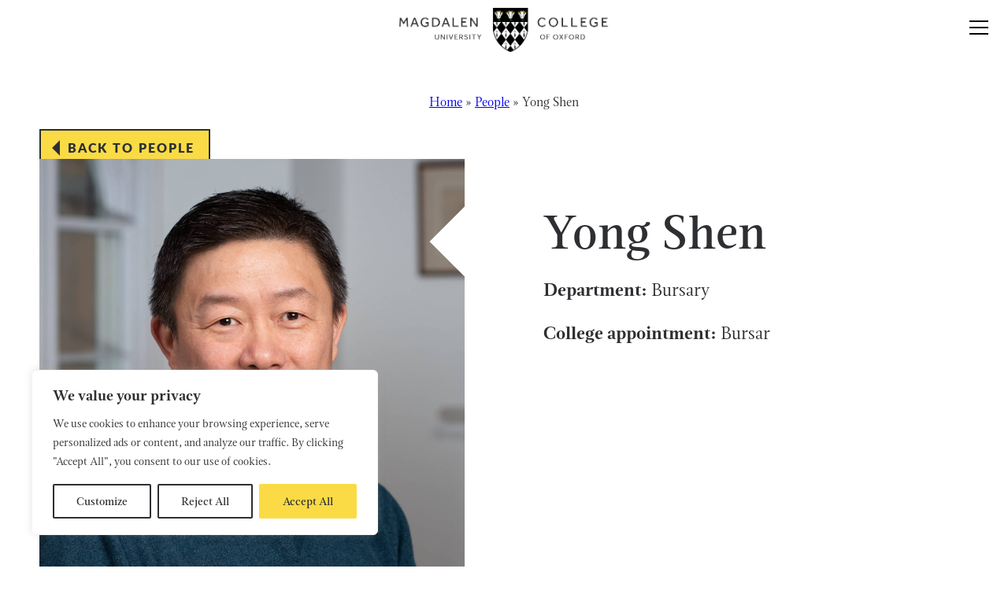

--- FILE ---
content_type: text/css; charset=utf-8
request_url: https://www.magd.ox.ac.uk/wp-content/themes/magd/style.css?ver=2025-06-09-21:42:10
body_size: 17942
content:
/**
 * Theme Name: Mag D new
 * Author: <a href="http://oneltd.co.uk/">One</a>
 * Author URI: http://oneltd.co.uk/
 * Version: 1.0
 * Description: Magdalen College
 * Template: oneltd-base
 */

/*
*   Easing Equations ported to CSS by @matthewlein - http://matthewlein.com/ceaser/
*   Converted to SCSS vars by @pettpett
*
*   sample usage:
*   a {
*     color: #ff0000;
*     transition: color 0.5s $easeOutQuint;
*     &:hover,
*     &:focus {
*       color: #ff9900;
*     }
*   }
*/
/* Default Equations */
/* Penner Equations (approximated) originally created by @robpenner */
/* line 1, ../../src/sass/helpers/_reset.scss */
html {
  -webkit-box-sizing: border-box;
     -moz-box-sizing: border-box;
          box-sizing: border-box;
}

/* line 5, ../../src/sass/helpers/_reset.scss */
*,
*:before,
*:after {
  -webkit-box-sizing: inherit;
     -moz-box-sizing: inherit;
          box-sizing: inherit;
}

/* line 11, ../../src/sass/helpers/_reset.scss */
html,
body,
div,
span,
applet,
object,
iframe,
h1,
h2,
h3,
h4,
blockquote cite,
.block-label,
.wp-block-button__link,
.with_frm_style a.frm_start_over,
.frm_style_formidable-style.with_frm_style .frm_submit button,
.pagination .direction,
h5,
h6,
p,
blockquote,
pre,
a,
abbr,
acronym,
address,
big,
cite,
code,
del,
dfn,
em,
img,
ins,
kbd,
q,
s,
samp,
small,
strike,
strong,
sub,
sup,
tt,
var,
b,
u,
i,
center,
dl,
dt,
dd,
ol,
ul,
li,
fieldset,
form,
label,
legend,
table,
caption,
tbody,
tfoot,
thead,
tr,
th,
td,
article,
aside,
canvas,
details,
embed,
figure,
figcaption,
footer,
header,
hgroup,
menu,
nav,
output,
ruby,
section,
summary,
time,
mark,
audio,
video {
  margin: 0;
  padding: 0;
  border: 0;
  font-size: 100%;
  vertical-align: baseline;
}

/* HTML5 display-role reset for older browsers */
/* line 99, ../../src/sass/helpers/_reset.scss */
article,
aside,
details,
figcaption,
figure,
footer,
header,
hgroup,
menu,
nav,
section {
  display: block;
}

/* line 112, ../../src/sass/helpers/_reset.scss */
body {
  line-height: 1;
}

/* line 115, ../../src/sass/helpers/_reset.scss */
ol,
ul {
  list-style: none;
}

/* line 119, ../../src/sass/helpers/_reset.scss */
blockquote,
q {
  quotes: none;
}

/* line 123, ../../src/sass/helpers/_reset.scss */
blockquote:before,
blockquote:after,
q:before,
q:after {
  content: "";
  content: none;
}

/* line 130, ../../src/sass/helpers/_reset.scss */
table {
  border-collapse: collapse;
  border-spacing: 0;
}

/* line 135, ../../src/sass/helpers/_reset.scss */
html {
  -webkit-transition: all 0.4s ease;
     -moz-transition: all 0.4s ease;
       -o-transition: all 0.4s ease;
          transition: all 0.4s ease;
}
/* line 138, ../../src/sass/helpers/_reset.scss */
html.wf-loading {
  opacity: 0;
}
/* line 142, ../../src/sass/helpers/_reset.scss */
html.wf-active, html.wf-inactive {
  opacity: 1;
}

/* line 1, ../../src/sass/helpers/_typography.scss */
body {
  -webkit-font-smoothing: antialiased;
  -moz-osx-font-smoothing: grayscale;
  font-size: 18px;
  line-height: 28px;
  color: #2d2f32;
  font-family: magneta, "Segoe UI", "Times New Roman", Georgia, serif, "Apple Color Emoji", "Segoe UI Emoji", "Segoe UI Symbol", "Noto Color Emoji";
  font-weight: 400;
}
@media only screen and (min-width: 768px) {
  /* line 1, ../../src/sass/helpers/_typography.scss */
  body {
    font-size: 22px;
    line-height: 32px;
  }
}

/* line 20, ../../src/sass/helpers/_typography.scss */
.h2, h2,
.h3,
h3,
h5,
h6 {
  font-weight: 400;
}

/* line 27, ../../src/sass/helpers/_typography.scss */
.h1, h1, .hero {
  font-family: magneta, "Segoe UI", "Times New Roman", Georgia, serif, "Apple Color Emoji", "Segoe UI Emoji", "Segoe UI Symbol", "Noto Color Emoji";
  font-size: 44px;
  line-height: 56px;
  font-weight: 500;
}
@media only screen and (min-width: 768px) {
  /* line 27, ../../src/sass/helpers/_typography.scss */
  .h1, h1, .hero {
    font-size: 60px;
    line-height: 68px;
  }
}

/* line 41, ../../src/sass/helpers/_typography.scss */
.h2, h2 {
  font-family: magneta, "Segoe UI", "Times New Roman", Georgia, serif, "Apple Color Emoji", "Segoe UI Emoji", "Segoe UI Symbol", "Noto Color Emoji";
  font-size: 32px;
  line-height: 36px;
}
@media only screen and (min-width: 768px) {
  /* line 41, ../../src/sass/helpers/_typography.scss */
  .h2, h2 {
    font-size: 40px;
    line-height: 48px;
  }
}

/* line 54, ../../src/sass/helpers/_typography.scss */
.h3, h3 {
  font-family: magneta, "Segoe UI", "Times New Roman", Georgia, serif, "Apple Color Emoji", "Segoe UI Emoji", "Segoe UI Symbol", "Noto Color Emoji";
  font-size: 28px;
  line-height: 36px;
}
@media only screen and (min-width: 768px) {
  /* line 54, ../../src/sass/helpers/_typography.scss */
  .h3, h3 {
    font-size: 32px;
    line-height: 40px;
  }
}

/* line 67, ../../src/sass/helpers/_typography.scss */
.h4, h4, blockquote cite, .block-label, .wp-block-button__link, .with_frm_style a.frm_start_over,
.frm_style_formidable-style.with_frm_style .frm_submit button, .pagination .direction, .meta-tag {
  font-family: lato, "Segoe UI", Roboto, "Helvetica Neue", Arial, sans-serif, "Apple Color Emoji", "Segoe UI Emoji", "Segoe UI Symbol", "Noto Color Emoji";
  font-size: 18px;
  line-height: 26px;
  letter-spacing: 2px;
  text-transform: uppercase;
  font-weight: 900;
}
@media only screen and (min-width: 768px) {
  /* line 67, ../../src/sass/helpers/_typography.scss */
  .h4, h4, blockquote cite, .block-label, .wp-block-button__link, .with_frm_style a.frm_start_over,
  .frm_style_formidable-style.with_frm_style .frm_submit button, .pagination .direction, .meta-tag {
    font-size: 20px;
    line-height: 28px;
  }
}

/* line 83, ../../src/sass/helpers/_typography.scss */
.h5, h5 {
  font-family: magneta, "Segoe UI", "Times New Roman", Georgia, serif, "Apple Color Emoji", "Segoe UI Emoji", "Segoe UI Symbol", "Noto Color Emoji";
  font-size: 14px;
  line-height: 22px;
}
@media only screen and (min-width: 768px) {
  /* line 83, ../../src/sass/helpers/_typography.scss */
  .h5, h5 {
    font-size: 16px;
    line-height: 24px;
  }
}

/* line 96, ../../src/sass/helpers/_typography.scss */
.fixed, pre,
code {
  font-family: SFMono-Regular, Menlo, Monaco, Consolas, "Liberation Mono", "Courier New", monospace;
  font-size: 15px;
  line-height: 1.2;
}

/* line 102, ../../src/sass/helpers/_typography.scss */
.italic, i,
em {
  font-style: italic;
}

/* line 106, ../../src/sass/helpers/_typography.scss */
.bold, b,
strong {
  font-weight: 700;
}

/* line 110, ../../src/sass/helpers/_typography.scss */
.block-margins, p,
ul,
ol,
pre {
  margin: 1em 0;
}

/* line 114, ../../src/sass/helpers/_typography.scss */
.unordered-list, ul {
  list-style-type: disc;
  list-style-position: outside;
  margin-left: 20px;
}

/* line 120, ../../src/sass/helpers/_typography.scss */
.ordered-list, ol {
  list-style: decimal;
  list-style-position: outside;
  margin-left: 20px;
}

/* line 136, ../../src/sass/helpers/_typography.scss */
h1,
.h1,
h1,
.hero {
  margin: 1em 0 0.5em;
}

/* line 142, ../../src/sass/helpers/_typography.scss */
h2,
.h2,
h2 {
  margin: 1em 0 0.5em;
}

/* line 148, ../../src/sass/helpers/_typography.scss */
h3,
.h3,
h3 {
  margin: 1em 0 0.5em;
}

/* line 154, ../../src/sass/helpers/_typography.scss */
h4, blockquote cite, .block-label, .wp-block-button__link, .with_frm_style a.frm_start_over,
.frm_style_formidable-style.with_frm_style .frm_submit button, .pagination .direction,
.h4,
h4,
blockquote cite,
.block-label,
.wp-block-button__link,
.with_frm_style a.frm_start_over,
.frm_style_formidable-style.with_frm_style .frm_submit button,
.pagination .direction,
.meta-tag {
  margin: 1em 0 0.5em;
}

/* line 160, ../../src/sass/helpers/_typography.scss */
h5,
.h5,
h5 {
  margin: 1em 0 0.5em;
}

/* line 166, ../../src/sass/helpers/_typography.scss */
h6,
.h6,
h6 {
  margin: 1em 0 0.5em;
}

/* line 192, ../../src/sass/helpers/_typography.scss */
.hero {
  font-size: 52px;
  line-height: 62px;
}
@media only screen and (min-width: 768px) {
  /* line 192, ../../src/sass/helpers/_typography.scss */
  .hero {
    font-size: 72px;
    line-height: 76px;
  }
}

/* line 205, ../../src/sass/helpers/_typography.scss */
.meta-tag {
  font-size: 14px;
  line-height: 26px;
  display: block;
  margin-top: 0;
}
@media only screen and (min-width: 768px) {
  /* line 205, ../../src/sass/helpers/_typography.scss */
  .meta-tag {
    font-size: 16px;
    line-height: 28px;
  }
}

/* line 219, ../../src/sass/helpers/_typography.scss */
.intro {
  font-family: magneta, "Segoe UI", "Times New Roman", Georgia, serif, "Apple Color Emoji", "Segoe UI Emoji", "Segoe UI Symbol", "Noto Color Emoji";
  font-size: 28px;
  line-height: 36px;
}
@media only screen and (min-width: 768px) {
  /* line 219, ../../src/sass/helpers/_typography.scss */
  .intro {
    font-size: 32px;
    line-height: 40px;
  }
}

/* line 233, ../../src/sass/helpers/_typography.scss */
td a,
ul li a:not(.main-navigation li a):not(.pagination ul li a),
.result-single a.single-title.h3,
.single-staff article.singles ul li a,
em a,
.text_link_boxes a.h3,
.home-feeds .h3,
.home-feeds h3,
.footer-nav-main a,
.singles .block a,
p a,
.text-block h3 a {
  background: -webkit-gradient(linear, left top, left bottom, from(#fadb45), to(#fadb45)) 100%;
  background: -webkit-linear-gradient(top, #fadb45 0%, #fadb45) 100%;
  background: -moz- oldlinear-gradient(top, #fadb45 0%, #fadb45) 100%;
  background: -o-linear-gradient(top, #fadb45 0%, #fadb45) 100%;
  background: linear-gradient(to bottom, #fadb45 0%, #fadb45) 100%;
  background-position: 0 100%;
  background-repeat: repeat-x;
  -moz-background-size: 0px 4px;
    -o-background-size: 0px 4px;
       background-size: 0px 4px;
  text-decoration: none;
  -webkit-transition: background-size .2s;
     -moz-transition: background-size .2s;
       -o-transition: background-size .2s;
          transition: background-size .2s;
  color: inherit;
  border-bottom: 1px solid #000000;
}
/* line 253, ../../src/sass/helpers/_typography.scss */
td a:hover,
ul li a:not(.main-navigation li a):not(.pagination ul li a):hover,
.result-single a.single-title.h3:hover,
.single-staff article.singles ul li a:hover,
em a:hover,
.text_link_boxes a.h3:hover,
.home-feeds .h3:hover,
.home-feeds h3:hover,
.footer-nav-main a:hover,
.singles .block a:hover,
p a:hover,
.text-block h3 a:hover {
  -moz-background-size: 4px 12px;
    -o-background-size: 4px 12px;
       background-size: 4px 12px;
  border-bottom: 0px solid #000000;
}

/* line 263, ../../src/sass/helpers/_typography.scss */
blockquote {
  content: '';
  display: block;
  background-image: url("images/quote.svg");
  -moz-background-size: auto;
    -o-background-size: auto;
       background-size: auto;
  background-repeat: no-repeat;
  background-position: top left;
  margin: 30px 0 80px 0;
}
/* line 274, ../../src/sass/helpers/_typography.scss */
blockquote p {
  font-family: magneta, "Segoe UI", "Times New Roman", Georgia, serif, "Apple Color Emoji", "Segoe UI Emoji", "Segoe UI Symbol", "Noto Color Emoji";
  font-style: italic;
  display: block;
  font-size: 36px;
  line-height: 48px;
  padding-top: 118px;
}
@media only screen and (min-width: 768px) {
  /* line 274, ../../src/sass/helpers/_typography.scss */
  blockquote p {
    font-size: 48px;
    line-height: 60px;
  }
}
/* line 292, ../../src/sass/helpers/_typography.scss */
blockquote cite {
  margin-top: -26px;
  display: block;
  font-style: normal;
  margin-bottom: 48px;
}

/* line 308, ../../src/sass/helpers/_typography.scss */
.section {
  border-bottom: #fadb45 solid 4px;
  display: inline-block;
  padding-bottom: 20px;
  margin-top: 0;
  margin-bottom: 48px;
}

/* line 318, ../../src/sass/helpers/_typography.scss */
.tags p {
  margin-top: 1em;
  font-size: 14px;
  line-height: 18px;
  margin: 0.8em 0;
}
@media only screen and (min-width: 768px) {
  /* line 318, ../../src/sass/helpers/_typography.scss */
  .tags p {
    font-size: 16px;
    line-height: 20px;
  }
}
/* line 331, ../../src/sass/helpers/_typography.scss */
.tags p.normal-size {
  font-size: 18px;
  line-height: 24px;
}
@media only screen and (min-width: 768px) {
  /* line 331, ../../src/sass/helpers/_typography.scss */
  .tags p.normal-size {
    font-size: 22px;
    line-height: 26px;
  }
}

/* line 348, ../../src/sass/helpers/_typography.scss */
sup, sub {
  font-size: 14px;
}

/* line 352, ../../src/sass/helpers/_typography.scss */
sup {
  vertical-align: super;
}

/* line 356, ../../src/sass/helpers/_typography.scss */
sub {
  vertical-align: sub;
}

/* line 1, ../../src/sass/helpers/_base.scss */
body {
  margin: 0;
}
/* line 2, ../../src/sass/helpers/_base.scss */
body.scroll-lock {
  overflow: hidden;
}
@media only screen and (min-width: 1248px) {
  /* line 1, ../../src/sass/helpers/_base.scss */
  body {
    margin: 0 25px 25px 25px;
  }
}
@media only screen and (min-width: 1440px) {
  /* line 1, ../../src/sass/helpers/_base.scss */
  body {
    margin: 0 100px 100px 100px;
  }
}

/* line 19, ../../src/sass/helpers/_base.scss */
.container {
  margin: 0 auto;
  padding: 0 25px;
  width: 100%;
  max-width: 1250px;
  -webkit-box-sizing: border-box;
     -moz-box-sizing: border-box;
          box-sizing: border-box;
  -webkit-transition: all 0.6s cubic-bezier(0.22, 1, 0.36, 1);
     -moz-transition: all 0.6s cubic-bezier(0.22, 1, 0.36, 1);
       -o-transition: all 0.6s cubic-bezier(0.22, 1, 0.36, 1);
          transition: all 0.6s cubic-bezier(0.22, 1, 0.36, 1);
}
/* line 22, ../../src/sass/helpers/_base.scss */
.container.thin {
  max-width: 836px;
}
@media only screen and (min-width: 560px) {
  /* line 27, ../../src/sass/helpers/_base.scss */
  .container.wide {
    padding: 0;
  }
}

/* line 35, ../../src/sass/helpers/_base.scss */
.full-width {
  width: 100vw;
  position: relative;
  left: 50%;
  right: 50%;
  margin-left: -50vw;
  margin-right: -50vw;
}

/* line 45, ../../src/sass/helpers/_base.scss */
#breadcrumbs {
  font-size: 16px;
  text-align: center;
  margin-bottom: 1.5em;
}

/* line 51, ../../src/sass/helpers/_base.scss */
.is-hidden {
  display: none !important;
}

/* line 55, ../../src/sass/helpers/_base.scss */
.screen-reader-text {
  position: absolute;
  width: 1px;
  height: 1px;
  padding: 0;
  margin: -1px;
  overflow: hidden;
  clip: rect(0, 0, 0, 0);
  border: 0;
  white-space: nowrap;
  /* Prevents text from wrapping */
}

/* line 68, ../../src/sass/helpers/_base.scss */
.select2-results__options {
  /* width */
  /* Track */
  /* Handle */
  /* Handle on hover */
}
/* line 71, ../../src/sass/helpers/_base.scss */
.select2-results__options::-webkit-scrollbar {
  width: 5px;
}
/* line 76, ../../src/sass/helpers/_base.scss */
.select2-results__options::-webkit-scrollbar-track {
  background: #f1f1f1;
}
/* line 81, ../../src/sass/helpers/_base.scss */
.select2-results__options::-webkit-scrollbar-thumb {
  background: #888;
  -webkit-border-radius: 10px;
          border-radius: 10px;
}
/* line 87, ../../src/sass/helpers/_base.scss */
.select2-results__options::-webkit-scrollbar-thumb:hover {
  background: #555;
}

/* line 92, ../../src/sass/helpers/_base.scss */
.select2.select2-container {
  min-width: 100%;
  width: 100%;
}
@media only screen and (min-width: 768px) {
  /* line 92, ../../src/sass/helpers/_base.scss */
  .select2.select2-container {
    min-width: 280px;
    width: 280px;
  }
}
@media only screen and (min-width: 1024px) {
  /* line 92, ../../src/sass/helpers/_base.scss */
  .select2.select2-container {
    min-width: 320px;
    width: 320px;
  }
}
/* line 106, ../../src/sass/helpers/_base.scss */
.select2.select2-container .select2-selection.select2-selection--single {
  border: solid 1px #2d2f32;
  -webkit-border-radius: 0;
     -moz-border-radius: 0;
          border-radius: 0;
  height: 32px;
}
@media only screen and (min-width: 768px) {
  /* line 106, ../../src/sass/helpers/_base.scss */
  .select2.select2-container .select2-selection.select2-selection--single {
    height: 28px;
  }
}
/* line 115, ../../src/sass/helpers/_base.scss */
.select2.select2-container .select2-selection.select2-selection--single .select2-selection__rendered {
  color: #2d2f32;
  line-height: 26px;
  padding-left: 16px;
  font-size: 18px;
  line-height: 52px;
  font-style: italic;
  font-weight: 400;
}
@media only screen and (min-width: 768px) {
  /* line 115, ../../src/sass/helpers/_base.scss */
  .select2.select2-container .select2-selection.select2-selection--single .select2-selection__rendered {
    color: #2d2f32;
  }
}

/* line 132, ../../src/sass/helpers/_base.scss */
.select2-results__option {
  background-color: #FFF;
  color: #2d2f32;
  font-size: 18px;
  line-height: 32px;
}
/* line 140, ../../src/sass/helpers/_base.scss */
.select2-results__option.select2-results__option--highlighted.select2-results__option--selectable {
  background-color: #FFF;
  color: #2d2f32;
}
/* line 145, ../../src/sass/helpers/_base.scss */
.select2-results__option.select2-results__option--selected {
  background-color: #fadb45;
  color: #2d2f32;
}

/* line 151, ../../src/sass/helpers/_base.scss */
.select2-selection__arrow b {
  border: none !important;
  background-image: url(images/black-arrow-down-small.svg) !important;
  -moz-background-size: cover !important;
    -o-background-size: cover !important;
       background-size: cover !important;
  background-position: center !important;
  height: 13px !important;
  width: 8px !important;
  margin-left: -1px !important;
  margin-top: -5px !important;
}
@media only screen and (min-width: 768px) {
  /* line 151, ../../src/sass/helpers/_base.scss */
  .select2-selection__arrow b {
    background-image: url(images/white-arrow-down-small.svg) !important;
  }
}

/* line 168, ../../src/sass/helpers/_base.scss */
.wp-block-image img {
  height: auto;
}

/* line 176, ../../src/sass/helpers/_base.scss */
.wp-block-image figcaption {
  margin-top: -10px;
  padding: 20px 24px;
  background: #f5f5f0;
  font-size: 16px;
  line-height: 24px;
  position: relative;
}
/* line 186, ../../src/sass/helpers/_base.scss */
.wp-block-image figcaption:before {
  content: '';
  display: block;
  width: 0;
  height: 0;
  border-left: 28px solid transparent;
  border-right: 28px solid transparent;
  border-bottom: 28px solid #f5f5f0;
  top: -28px;
  left: 24px;
  position: absolute;
}

/* line 201, ../../src/sass/helpers/_base.scss */
.block-label, .wp-block-button__link {
  background: #fadb45;
  color: #2d2f32;
  font-size: 16px;
  -webkit-border-radius: 0;
     -moz-border-radius: 0;
          border-radius: 0;
  padding: 12px 20px;
  text-align: left;
  height: auto;
  width: -webkit-fit-content;
  width: -moz-fit-content;
  width: fit-content;
}

/* line 215, ../../src/sass/helpers/_base.scss */
.block-label {
  display: inline-block;
}

/* line 220, ../../src/sass/helpers/_base.scss */
.wp-block-buttons {
  height: auto;
  width: -webkit-fit-content;
  width: -moz-fit-content;
  width: fit-content;
}
/* line 224, ../../src/sass/helpers/_base.scss */
.wp-block-buttons.inline {
  display: inline-block;
  margin-left: 28px;
}
/* line 228, ../../src/sass/helpers/_base.scss */
.wp-block-buttons.inline:first-of-type {
  margin-left: 0;
}

/* line 233, ../../src/sass/helpers/_base.scss */
.wp-block-button__link {
  padding: 12px 40px 12px 18px;
  position: relative;
}
/* line 238, ../../src/sass/helpers/_base.scss */
.wp-block-button__link:visited {
  background: #fadb45;
  color: #2d2f32;
}
/* line 247, ../../src/sass/helpers/_base.scss */
.wp-block-button__link:after {
  content: "";
  background-image: url(images/arrow-charcoal.svg);
  background-repeat: no-repeat;
  height: 20px;
  width: 10px;
  margin-left: 6px;
  position: absolute;
  top: 50%;
  -webkit-transform: translateY(-50%);
     -moz-transform: translateY(-50%);
      -ms-transform: translateY(-50%);
       -o-transform: translateY(-50%);
          transform: translateY(-50%);
  display: inline-block;
  right: 20px;
}
/* line 261, ../../src/sass/helpers/_base.scss */
.wp-block-button__link:hover, .wp-block-button__link:active, .wp-block-button__link:focus {
  background: #2d2f32;
  color: #FFF;
}
/* line 266, ../../src/sass/helpers/_base.scss */
.wp-block-button__link:hover:after, .wp-block-button__link:active:after, .wp-block-button__link:focus:after {
  content: "";
  background-image: url(images/arrow-white.svg);
}
/* line 274, ../../src/sass/helpers/_base.scss */
.wp-block-button__link:active, .wp-block-button__link:active, .wp-block-button__link:focus {
  background: #2d2f32;
  color: #FFF;
}
/* line 284, ../../src/sass/helpers/_base.scss */
.wp-block-button__link a {
  color: #2d2f32;
}
/* line 289, ../../src/sass/helpers/_base.scss */
.wp-block-button__link a:hover {
  color: #FFF;
}

/* line 299, ../../src/sass/helpers/_base.scss */
.is-style-outline .wp-block-button__link {
  padding: 10px 18px;
  padding: 10px 40px 10px 18px;
  border: 2px solid #2d2f32;
}
/* line 304, ../../src/sass/helpers/_base.scss */
.is-style-outline .wp-block-button__link:hover, .is-style-outline .wp-block-button__link:active, .is-style-outline .wp-block-button__link:focus {
  color: #FFF;
  border: 2px solid #2d2f32;
  background: #2d2f32;
}
/* line 315, ../../src/sass/helpers/_base.scss */
.is-style-outline .wp-block-button__link a {
  color: #2d2f32;
}
/* line 318, ../../src/sass/helpers/_base.scss */
.is-style-outline .wp-block-button__link a:hover {
  color: #FFF;
}

/* line 326, ../../src/sass/helpers/_base.scss */
.see-all .wp-block-button {
  display: grid;
  -webkit-box-pack: center;
  -webkit-justify-content: center;
     -moz-box-pack: center;
      -ms-flex-pack: center;
          justify-content: center;
  margin-bottom: 52px;
}

/* line 334, ../../src/sass/helpers/_base.scss */
ul.slick-dots {
  display: -webkit-box;
  display: -webkit-flex;
  display: -moz-box;
  display: -ms-flexbox;
  display: flex;
  -webkit-box-pack: center;
  -webkit-justify-content: center;
     -moz-box-pack: center;
      -ms-flex-pack: center;
          justify-content: center;
  -webkit-user-select: none;
     -moz-user-select: none;
      -ms-user-select: none;
          user-select: none;
  margin: 0;
  -webkit-transform: translate(-12px, 0px);
     -moz-transform: translate(-12px, 0px);
      -ms-transform: translate(-12px, 0px);
       -o-transform: translate(-12px, 0px);
          transform: translate(-12px, 0px);
}
/* line 341, ../../src/sass/helpers/_base.scss */
ul.slick-dots li {
  -webkit-user-select: none;
     -moz-user-select: none;
      -ms-user-select: none;
          user-select: none;
  list-style: none;
  list-style-type: none;
}
/* line 348, ../../src/sass/helpers/_base.scss */
ul.slick-dots li.slick-active button {
  -webkit-user-select: none;
     -moz-user-select: none;
      -ms-user-select: none;
          user-select: none;
  background: #2d2f32;
  color: #2d2f32;
}
/* line 356, ../../src/sass/helpers/_base.scss */
ul.slick-dots li button {
  cursor: pointer;
  -webkit-user-select: none;
     -moz-user-select: none;
      -ms-user-select: none;
          user-select: none;
  border: none;
  background: #eeeae1;
  color: #eeeae1;
  margin: 0 4px;
  -webkit-border-radius: 50%;
     -moz-border-radius: 50%;
          border-radius: 50%;
  -webkit-box-sizing: border-box;
     -moz-box-sizing: border-box;
          box-sizing: border-box;
  padding: 0;
  height: 12px;
  width: 12px;
}
@media only screen and (min-width: 768px) {
  /* line 356, ../../src/sass/helpers/_base.scss */
  ul.slick-dots li button {
    height: 20px;
    width: 20px;
  }
}

/* line 377, ../../src/sass/helpers/_base.scss */
.frm_forms.frm_style_formidable-style.with_frm_style .select2.select2-container {
  min-width: 100%;
}

/* line 381, ../../src/sass/helpers/_base.scss */
.frm_forms.frm_style_formidable-style.with_frm_style .select2-selection {
  border: none;
}

/* line 385, ../../src/sass/helpers/_base.scss */
.frm_forms.frm_style_formidable-style.with_frm_style {
  margin-bottom: 32px;
}
@media only screen and (min-width: 768px) {
  /* line 385, ../../src/sass/helpers/_base.scss */
  .frm_forms.frm_style_formidable-style.with_frm_style {
    margin-bottom: 72px;
  }
}

/* line 389, ../../src/sass/helpers/_base.scss */
.with_frm_style a.frm_start_over,
.frm_style_formidable-style.with_frm_style .frm_submit button {
  padding: 10px 40px 10px 18px;
  position: relative;
  border: 2px solid #2d2f32;
}
/* line 396, ../../src/sass/helpers/_base.scss */
.with_frm_style a.frm_start_over:visited,
.frm_style_formidable-style.with_frm_style .frm_submit button:visited {
  background: #fadb45;
  color: #2d2f32;
}
/* line 403, ../../src/sass/helpers/_base.scss */
.with_frm_style a.frm_start_over:after,
.frm_style_formidable-style.with_frm_style .frm_submit button:after {
  content: "";
  background-image: url(images/arrow-charcoal.svg);
  background-repeat: no-repeat;
  height: 20px;
  width: 10px;
  margin-left: 6px;
  position: absolute;
  top: 50%;
  -webkit-transform: translateY(-50%);
     -moz-transform: translateY(-50%);
      -ms-transform: translateY(-50%);
       -o-transform: translateY(-50%);
          transform: translateY(-50%);
  display: inline-block;
  right: 20px;
}
/* line 417, ../../src/sass/helpers/_base.scss */
.with_frm_style a.frm_start_over:hover, .with_frm_style a.frm_start_over:active, .with_frm_style a.frm_start_over:focus,
.frm_style_formidable-style.with_frm_style .frm_submit button:hover,
.frm_style_formidable-style.with_frm_style .frm_submit button:active,
.frm_style_formidable-style.with_frm_style .frm_submit button:focus {
  background: #2d2f32;
  color: #FFF;
  border: 2px solid #2d2f32;
}
/* line 425, ../../src/sass/helpers/_base.scss */
.with_frm_style a.frm_start_over:hover:after, .with_frm_style a.frm_start_over:active:after, .with_frm_style a.frm_start_over:focus:after,
.frm_style_formidable-style.with_frm_style .frm_submit button:hover:after,
.frm_style_formidable-style.with_frm_style .frm_submit button:active:after,
.frm_style_formidable-style.with_frm_style .frm_submit button:focus:after {
  content: "";
  background-image: url(images/arrow-white.svg);
}
/* line 433, ../../src/sass/helpers/_base.scss */
.with_frm_style a.frm_start_over:active, .with_frm_style a.frm_start_over:active, .with_frm_style a.frm_start_over:focus,
.frm_style_formidable-style.with_frm_style .frm_submit button:active,
.frm_style_formidable-style.with_frm_style .frm_submit button:active,
.frm_style_formidable-style.with_frm_style .frm_submit button:focus {
  background: #2d2f32;
  color: #FFF;
}
/* line 443, ../../src/sass/helpers/_base.scss */
.with_frm_style a.frm_start_over a,
.frm_style_formidable-style.with_frm_style .frm_submit button a {
  color: #2d2f32;
}
/* line 448, ../../src/sass/helpers/_base.scss */
.with_frm_style a.frm_start_over a:hover,
.frm_style_formidable-style.with_frm_style .frm_submit button a:hover {
  color: #FFF;
}

/* line 457, ../../src/sass/helpers/_base.scss */
.with_frm_style a.frm_start_over {
  background: white;
  color: #2d2f32;
  text-decoration: none;
}
/* line 463, ../../src/sass/helpers/_base.scss */
.with_frm_style a.frm_start_over:active, .with_frm_style a.frm_start_over:focus {
  color: #FFF;
}

/* line 478, ../../src/sass/helpers/_base.scss */
.error404 .thin {
  text-align: center;
  max-width: 580px;
  margin-bottom: 32px;
}
@media only screen and (min-width: 768px) {
  /* line 478, ../../src/sass/helpers/_base.scss */
  .error404 .thin {
    margin-bottom: 72px;
  }
}
/* line 483, ../../src/sass/helpers/_base.scss */
.error404 svg {
  margin: 1em auto 2em;
}

/* line 491, ../../src/sass/helpers/_base.scss */
table {
  margin-bottom: 32px;
}
@media only screen and (min-width: 768px) {
  /* line 491, ../../src/sass/helpers/_base.scss */
  table {
    margin-bottom: 72px;
  }
}
/* line 495, ../../src/sass/helpers/_base.scss */
table thead {
  background-color: #f5f5f0;
  text-align: left;
}
/* line 506, ../../src/sass/helpers/_base.scss */
table th, table td {
  border: 1px solid #2d2f32;
  padding: 10px 12px;
}
/* line 511, ../../src/sass/helpers/_base.scss */
table th {
  font-weight: 500;
}
/* line 521, ../../src/sass/helpers/_base.scss */
table tfoot td {
  font-size: 16px;
  font-style: italic;
}

@-webkit-keyframes modal-video {
  from {
    opacity: 0;
  }
  to {
    opacity: 1;
  }
}

@-moz-keyframes modal-video {
  from {
    opacity: 0;
  }
  to {
    opacity: 1;
  }
}

@-o-keyframes modal-video {
  from {
    opacity: 0;
  }
  to {
    opacity: 1;
  }
}

@keyframes modal-video {
  from {
    opacity: 0;
  }
  to {
    opacity: 1;
  }
}
@-webkit-keyframes modal-video-inner {
  from {
    -webkit-transform: translate(0, 100px);
            transform: translate(0, 100px);
  }
  to {
    -webkit-transform: translate(0, 0);
            transform: translate(0, 0);
  }
}
@-moz-keyframes modal-video-inner {
  from {
    -moz-transform: translate(0, 100px);
         transform: translate(0, 100px);
  }
  to {
    -moz-transform: translate(0, 0);
         transform: translate(0, 0);
  }
}
@-o-keyframes modal-video-inner {
  from {
    -o-transform: translate(0, 100px);
       transform: translate(0, 100px);
  }
  to {
    -o-transform: translate(0, 0);
       transform: translate(0, 0);
  }
}
@keyframes modal-video-inner {
  from {
    -webkit-transform: translate(0, 100px);
       -moz-transform: translate(0, 100px);
         -o-transform: translate(0, 100px);
            transform: translate(0, 100px);
  }
  to {
    -webkit-transform: translate(0, 0);
       -moz-transform: translate(0, 0);
         -o-transform: translate(0, 0);
            transform: translate(0, 0);
  }
}
/* line 26, ../../src/sass/vendor/modal-video.scss */
.modal-video {
  position: fixed;
  top: 0;
  left: 0;
  width: 100%;
  height: 100%;
  background-color: rgba(0, 0, 0, 0.5);
  z-index: 1000000;
  cursor: pointer;
  opacity: 1;
  -webkit-animation-timing-function: ease-out;
     -moz-animation-timing-function: ease-out;
       -o-animation-timing-function: ease-out;
          animation-timing-function: ease-out;
  -webkit-animation-duration: 0.3s;
     -moz-animation-duration: 0.3s;
       -o-animation-duration: 0.3s;
          animation-duration: 0.3s;
  -webkit-animation-name: modal-video;
     -moz-animation-name: modal-video;
       -o-animation-name: modal-video;
          animation-name: modal-video;
  -webkit-transition: opacity 0.3s ease-out;
  -moz-transition: opacity 0.3s ease-out;
  -o-transition: opacity 0.3s ease-out;
  transition: opacity 0.3s ease-out;
}

/* line 46, ../../src/sass/vendor/modal-video.scss */
.modal-video-close {
  opacity: 0;
}
/* line 49, ../../src/sass/vendor/modal-video.scss */
.modal-video-close .modal-video-movie-wrap {
  -webkit-transform: translate(0, 100px);
  -moz-transform: translate(0, 100px);
  -ms-transform: translate(0, 100px);
  -o-transform: translate(0, 100px);
  transform: translate(0, 100px);
}

/* line 58, ../../src/sass/vendor/modal-video.scss */
.modal-video-body {
  max-width: 960px;
  width: 100%;
  height: 100%;
  margin: 0 auto;
  padding: 0 10px;
  display: -webkit-box;
  display: -webkit-flex;
  display: -moz-box;
  display: -ms-flexbox;
  display: flex;
  -webkit-box-pack: center;
  -webkit-justify-content: center;
     -moz-box-pack: center;
      -ms-flex-pack: center;
          justify-content: center;
  -webkit-box-sizing: border-box;
     -moz-box-sizing: border-box;
          box-sizing: border-box;
}

/* line 69, ../../src/sass/vendor/modal-video.scss */
.modal-video-inner {
  display: -webkit-box;
  display: -webkit-flex;
  display: -moz-box;
  display: -ms-flexbox;
  display: flex;
  -webkit-box-pack: center;
  -webkit-justify-content: center;
     -moz-box-pack: center;
      -ms-flex-pack: center;
          justify-content: center;
  -webkit-box-align: center;
  -webkit-align-items: center;
     -moz-box-align: center;
      -ms-flex-align: center;
          align-items: center;
  width: 100%;
  height: 100%;
}
@media (orientation: landscape) {
  /* line 69, ../../src/sass/vendor/modal-video.scss */
  .modal-video-inner {
    padding: 10px 60px;
    -webkit-box-sizing: border-box;
       -moz-box-sizing: border-box;
            box-sizing: border-box;
  }
}

/* line 82, ../../src/sass/vendor/modal-video.scss */
.modal-video-movie-wrap {
  width: 100%;
  height: 0;
  position: relative;
  padding-bottom: 56.25%;
  background-color: #333;
  -webkit-animation-timing-function: ease-out;
     -moz-animation-timing-function: ease-out;
       -o-animation-timing-function: ease-out;
          animation-timing-function: ease-out;
  -webkit-animation-duration: 0.3s;
     -moz-animation-duration: 0.3s;
       -o-animation-duration: 0.3s;
          animation-duration: 0.3s;
  -webkit-animation-name: modal-video-inner;
     -moz-animation-name: modal-video-inner;
       -o-animation-name: modal-video-inner;
          animation-name: modal-video-inner;
  -webkit-transform: translate(0, 0);
  -moz-transform: translate(0, 0);
  -ms-transform: translate(0, 0);
  -o-transform: translate(0, 0);
  transform: translate(0, 0);
  -webkit-transition: -webkit-transform 0.3s ease-out;
  -moz-transition: -moz-transform 0.3s ease-out;
  -o-transition: -o-transform 0.3s ease-out;
  transition: transform 0.3s ease-out;
}
/* line 102, ../../src/sass/vendor/modal-video.scss */
.modal-video-movie-wrap iframe {
  position: absolute;
  top: 0;
  left: 0;
  width: 100%;
  height: 100%;
}

/* line 111, ../../src/sass/vendor/modal-video.scss */
.modal-video-close-btn {
  position: absolute;
  z-index: 2;
  top: -45px;
  right: 0;
  display: inline-block;
  width: 35px;
  height: 35px;
  overflow: hidden;
  border: none;
  background: transparent;
}
@media (orientation: landscape) {
  /* line 111, ../../src/sass/vendor/modal-video.scss */
  .modal-video-close-btn {
    top: 0;
    right: -45px;
  }
}
/* line 128, ../../src/sass/vendor/modal-video.scss */
.modal-video-close-btn:before {
  -webkit-transform: rotate(45deg);
     -moz-transform: rotate(45deg);
      -ms-transform: rotate(45deg);
       -o-transform: rotate(45deg);
          transform: rotate(45deg);
}
/* line 132, ../../src/sass/vendor/modal-video.scss */
.modal-video-close-btn:after {
  -webkit-transform: rotate(-45deg);
     -moz-transform: rotate(-45deg);
      -ms-transform: rotate(-45deg);
       -o-transform: rotate(-45deg);
          transform: rotate(-45deg);
}
/* line 136, ../../src/sass/vendor/modal-video.scss */
.modal-video-close-btn:before, .modal-video-close-btn:after {
  content: '';
  position: absolute;
  height: 2px;
  width: 100%;
  top: 50%;
  left: 0;
  margin-top: -1px;
  background: #fff;
  -webkit-border-radius: 5px;
     -moz-border-radius: 5px;
          border-radius: 5px;
  margin-top: -6px;
}

/* line 1, ../../src/sass/partials/nav.scss */
.hamburger {
  border-color: #000000;
  display: none;
  position: absolute;
  right: 10px;
  top: 50%;
  -webkit-transform: translateY(-50%);
     -moz-transform: translateY(-50%);
      -ms-transform: translateY(-50%);
       -o-transform: translateY(-50%);
          transform: translateY(-50%);
  z-index: 20;
  cursor: pointer;
  display: -webkit-box;
  display: -webkit-flex;
  display: -moz-box;
  display: -ms-flexbox;
  display: flex;
  -webkit-box-pack: center;
  -webkit-justify-content: center;
     -moz-box-pack: center;
      -ms-flex-pack: center;
          justify-content: center;
  -webkit-box-align: center;
  -webkit-align-items: center;
     -moz-box-align: center;
      -ms-flex-align: center;
          align-items: center;
  cursor: pointer;
  background: transparent;
}
/* line 56, ../../src/sass/helpers/_mixins.scss */
.hamburger .hamburger-icon {
  position: relative;
  display: block;
  height: 20px;
  width: 22px;
  opacity: 1;
  -webkit-transition: opacity .3s ease-in-out;
     -moz-transition: opacity .3s ease-in-out;
       -o-transition: opacity .3s ease-in-out;
          transition: opacity .3s ease-in-out;
  padding: 20px 0;
}
@media only screen and (min-width: 1024px) {
  /* line 56, ../../src/sass/helpers/_mixins.scss */
  .hamburger .hamburger-icon {
    width: 24px;
  }
}
/* line 70, ../../src/sass/helpers/_mixins.scss */
.hamburger .hamburger-icon .hamburger-lines, .hamburger .hamburger-icon:after {
  content: "";
  display: block;
  height: 2px;
  position: absolute;
  background: #000000;
}
/* line 76, ../../src/sass/helpers/_mixins.scss */
.hamburger .hamburger-lines {
  left: 0;
  text-indent: -4000px;
  font-size: 0;
  top: -webkit-calc(36% + 2px);
  top: -moz-calc(36% + 2px);
  top: calc(36% + 2px);
  -webkit-transition: right .3s ease-in-out;
     -moz-transition: right .3s ease-in-out;
       -o-transition: right .3s ease-in-out;
          transition: right .3s ease-in-out;
  width: 100%;
}
/* line 85, ../../src/sass/helpers/_mixins.scss */
.hamburger .hamburger-lines:before, .hamburger .hamburger-lines:after {
  content: "";
  display: block;
  height: 2px;
  position: absolute;
  background: #000000;
  position: absolute;
  -webkit-transition: all .3s ease-in-out;
     -moz-transition: all .3s ease-in-out;
       -o-transition: all .3s ease-in-out;
          transition: all .3s ease-in-out;
  width: 100%;
  z-index: 10;
}
/* line 94, ../../src/sass/helpers/_mixins.scss */
.hamburger .hamburger-lines:before {
  top: -7px;
}
@media only screen and (min-width: 1024px) {
  /* line 94, ../../src/sass/helpers/_mixins.scss */
  .hamburger .hamburger-lines:before {
    top: -8px;
  }
}
/* line 104, ../../src/sass/helpers/_mixins.scss */
.hamburger .hamburger-lines:after {
  top: 7px;
}
@media only screen and (min-width: 1024px) {
  /* line 104, ../../src/sass/helpers/_mixins.scss */
  .hamburger .hamburger-lines:after {
    top: 8px;
  }
}
/* line 112, ../../src/sass/helpers/_mixins.scss */
.active .hamburger .hamburger-lines:after {
  -webkit-transform: rotate(-45deg);
     -moz-transform: rotate(-45deg);
      -ms-transform: rotate(-45deg);
       -o-transform: rotate(-45deg);
          transform: rotate(-45deg);
}
/* line 118, ../../src/sass/helpers/_mixins.scss */
.hamburger.active .hamburger-lines, .hamburger.active .hamburger-icon:after {
  background: transparent;
}
/* line 123, ../../src/sass/helpers/_mixins.scss */
.hamburger.active .hamburger-lines:before, .hamburger.active .hamburger-lines:after {
  top: 0;
}
/* line 128, ../../src/sass/helpers/_mixins.scss */
.hamburger.active .hamburger-lines:before {
  -webkit-transform: rotate(45deg);
     -moz-transform: rotate(45deg);
      -ms-transform: rotate(45deg);
       -o-transform: rotate(45deg);
          transform: rotate(45deg);
}
/* line 132, ../../src/sass/helpers/_mixins.scss */
.hamburger.active .hamburger-lines:after {
  -webkit-transform: rotate(-45deg);
     -moz-transform: rotate(-45deg);
      -ms-transform: rotate(-45deg);
       -o-transform: rotate(-45deg);
          transform: rotate(-45deg);
}
@media only screen and (min-width: 1248px) {
  /* line 1, ../../src/sass/partials/nav.scss */
  .hamburger {
    right: 0;
  }
}
/* line 19, ../../src/sass/partials/nav.scss */
.hamburger.active {
  border-color: #FFF;
}
/* line 22, ../../src/sass/partials/nav.scss */
.js .hamburger.active {
  background-color: #2d2f32;
  display: -webkit-box;
  display: -webkit-flex;
  display: -moz-box;
  display: -ms-flexbox;
  display: flex;
  -webkit-transition: background-color 0.5s ease-in;
     -moz-transition: background-color 0.5s ease-in;
       -o-transition: background-color 0.5s ease-in;
          transition: background-color 0.5s ease-in;
}
/* line 29, ../../src/sass/partials/nav.scss */
.js .hamburger {
  display: -webkit-box;
  display: -webkit-flex;
  display: -moz-box;
  display: -ms-flexbox;
  display: flex;
}
/* line 39, ../../src/sass/partials/nav.scss */
.hamburger .hamburger-lines,
.hamburger .hamburger-icon:after,
.hamburger .hamburger-lines:before,
.hamburger .hamburger-lines:after {
  background-color: #000000;
}
/* line 47, ../../src/sass/partials/nav.scss */
.hamburger.active .hamburger-lines:before,
.hamburger.active .hamburger-lines:after {
  background-color: #FFF;
}
/* line 52, ../../src/sass/partials/nav.scss */
.hamburger.active .hamburger-icon:after {
  background-color: transparent;
}

/* line 58, ../../src/sass/partials/nav.scss */
.nav-menu {
  background: #2d2f32;
  padding: 24px 0;
  z-index: 11;
  height: auto;
  opacity: 1;
  -webkit-animation-name: fadeIn;
     -moz-animation-name: fadeIn;
       -o-animation-name: fadeIn;
          animation-name: fadeIn;
  -webkit-animation-duration: 0.5s;
     -moz-animation-duration: 0.5s;
       -o-animation-duration: 0.5s;
          animation-duration: 0.5s;
  margin-left: -25px;
  margin-right: -25px;
}
@media only screen and (min-width: 768px) {
  /* line 58, ../../src/sass/partials/nav.scss */
  .nav-menu {
    margin-left: 0;
    margin-right: 0;
  }
}
/* line 74, ../../src/sass/partials/nav.scss */
.js .nav-menu {
  display: none;
  padding: 100px 0;
  margin-left: 0;
  margin-right: 0;
  position: fixed;
  top: 0;
  right: 0;
  bottom: 0;
  left: 0;
  overflow: auto;
}
/* line 87, ../../src/sass/partials/nav.scss */
.nav-menu .container {
  display: block;
}
/* line 99, ../../src/sass/partials/nav.scss */
.nav-menu.active {
  display: block;
}
@-webkit-keyframes fadeIn {
  0% {
    opacity: 0.5;
  }
  100% {
    opacity: 1;
  }
}
@-moz-keyframes fadeIn {
  0% {
    opacity: 0.5;
  }
  100% {
    opacity: 1;
  }
}
@-o-keyframes fadeIn {
  0% {
    opacity: 0.5;
  }
  100% {
    opacity: 1;
  }
}
@keyframes fadeIn {
  0% {
    opacity: 0.5;
  }
  100% {
    opacity: 1;
  }
}
/* line 112, ../../src/sass/partials/nav.scss */
.nav-menu ul {
  color: #FFF;
  list-style-type: disc;
  margin: 0 0 0 1rem;
}
/* line 117, ../../src/sass/partials/nav.scss */
.js .nav-menu ul {
  list-style-type: none;
  margin-left: 0;
}
/* line 123, ../../src/sass/partials/nav.scss */
.nav-menu .main-navigation {
  overflow: hidden;
}
@media only screen and (min-width: 768px) {
  /* line 123, ../../src/sass/partials/nav.scss */
  .nav-menu .main-navigation {
    overflow: visible;
    max-width: 25%;
  }
}
/* line 132, ../../src/sass/partials/nav.scss */
.nav-menu a {
  color: #FFF;
  font-size: 22px;
  font-family: magneta, "Segoe UI", "Times New Roman", Georgia, serif, "Apple Color Emoji", "Segoe UI Emoji", "Segoe UI Symbol", "Noto Color Emoji";
  line-height: 32px;
  position: relative;
  text-decoration: none;
}
/* line 140, ../../src/sass/partials/nav.scss */
.js .nav-menu a {
  display: block;
  padding: 12px 40px 8px 10px;
  font-size: 20px;
  line-height: 24px;
  word-break: break-word;
}
@media only screen and (min-width: 1024px) {
  /* line 140, ../../src/sass/partials/nav.scss */
  .js .nav-menu a {
    font-size: 22px;
    line-height: 32px;
  }
}
/* line 153, ../../src/sass/partials/nav.scss */
.nav-menu a:hover, .nav-menu a:focus {
  text-decoration: underline;
}
/* line 157, ../../src/sass/partials/nav.scss */
.js .nav-menu a:hover, .js .nav-menu a:focus {
  background-color: #f5f5f0;
  color: #2d2f32;
  text-decoration: underline;
}
/* line 165, ../../src/sass/partials/nav.scss */
.nav-menu .sub-menu {
  padding: 0;
}
/* line 169, ../../src/sass/partials/nav.scss */
.nav-menu .sub-menu-wrap {
  color: #FFF;
}
/* line 172, ../../src/sass/partials/nav.scss */
.js .nav-menu .sub-menu-wrap {
  background-color: #2d2f32;
  display: none;
  position: absolute;
  left: 100%;
  top: 0;
  width: 100%;
  min-height: 101vh;
  -webkit-transition: -webkit-transform 0.2s ease-in-out;
     -moz-transition: -moz-transform 0.2s ease-in-out;
       -o-transition: -o-transform 0.2s ease-in-out;
          transition: transform 0.2s ease-in-out;
  z-index: 1;
}
@media only screen and (min-width: 768px) {
  /* line 172, ../../src/sass/partials/nav.scss */
  .js .nav-menu .sub-menu-wrap {
    min-height: 0;
  }
}
/* line 188, ../../src/sass/partials/nav.scss */
.nav-menu .menu-item-has-children {
  position: relative;
}
/* line 192, ../../src/sass/partials/nav.scss */
.nav-menu .menu-item-has-children > a {
  color: #FFF;
}
/* line 195, ../../src/sass/partials/nav.scss */
.js .nav-menu .menu-item-has-children > a {
  position: relative;
}
/* line 198, ../../src/sass/partials/nav.scss */
.js .nav-menu .menu-item-has-children > a::after {
  content: '';
  width: 24px;
  height: 24px;
  -moz-background-size: 12px 24px;
    -o-background-size: 12px 24px;
       background-size: 12px 24px;
  background-repeat: no-repeat;
  background-position: center center;
  background-image: url("images/simple-arrow-right.svg");
  display: block;
  position: absolute;
  right: 0.5rem;
  top: 0.7rem;
}
@media only screen and (min-width: 1024px) {
  /* line 198, ../../src/sass/partials/nav.scss */
  .js .nav-menu .menu-item-has-children > a::after {
    top: 0.9rem;
  }
}
/* line 219, ../../src/sass/partials/nav.scss */
.js .nav-menu .menu-item-has-children:hover, .js .nav-menu .menu-item-has-children:focus {
  background-color: #f5f5f0;
}
/* line 222, ../../src/sass/partials/nav.scss */
.js .nav-menu .menu-item-has-children:hover > a, .js .nav-menu .menu-item-has-children:focus > a {
  color: #2d2f32;
}
/* line 231, ../../src/sass/partials/nav.scss */
.nav-menu .current-menu-ancestor > a,
.nav-menu .current-menu-item > a {
  background-color: #f5f5f0;
  color: #2d2f32;
}
/* line 237, ../../src/sass/partials/nav.scss */
.nav-menu .main-bottom-navigation-container {
  margin: 1rem 0 0;
}
/* line 241, ../../src/sass/partials/nav.scss */
.nav-menu #menu-main-bottom-navigation {
  margin: 1rem 0 0 1rem;
}
/* line 244, ../../src/sass/partials/nav.scss */
.js .nav-menu #menu-main-bottom-navigation {
  margin: 1rem 0 0 0;
}

/* line 252, ../../src/sass/partials/nav.scss */
.js .nav-menu .mobile-nav-back {
  padding: 18px 20px 18px 45px;
  position: relative;
}
/* line 255, ../../src/sass/partials/nav.scss */
.js .nav-menu .mobile-nav-back::before {
  content: '';
  width: 32px;
  height: 32px;
  -moz-background-size: 16px 32px;
    -o-background-size: 16px 32px;
       background-size: 16px 32px;
  background-repeat: no-repeat;
  background-position: center center;
  background-image: url("images/simple-arrow-right.svg");
  display: block;
  position: absolute;
  left: 0.5rem;
  -webkit-filter: invert(100);
          filter: invert(100);
  -webkit-transform: scale(-1);
     -moz-transform: scale(-1);
      -ms-transform: scale(-1);
       -o-transform: scale(-1);
          transform: scale(-1);
  top: 0.8rem;
}
@media only screen and (min-width: 1024px) {
  /* line 255, ../../src/sass/partials/nav.scss */
  .js .nav-menu .mobile-nav-back::before {
    top: 1rem;
  }
}
/* line 275, ../../src/sass/partials/nav.scss */
.js .nav-menu .mobile-nav-back:hover::before, .js .nav-menu .mobile-nav-back:focus::before {
  -webkit-filter: none;
          filter: none;
}
@media only screen and (min-width: 768px) {
  /* line 252, ../../src/sass/partials/nav.scss */
  .js .nav-menu .mobile-nav-back {
    display: none;
  }
}

/* line 1, ../../src/sass/partials/header.scss */
.main-header {
  position: relative;
  padding: 10px 0;
}
/* line 7, ../../src/sass/partials/header.scss */
.main-header .main-logo {
  width: 230px;
  margin: 0 auto;
  display: block;
  background-image: url(images/magdalen-college-logo.png);
  height: 48px;
  -moz-background-size: cover;
    -o-background-size: cover;
       background-size: cover;
  background-repeat: no-repeat;
  background-position: center center;
}
@media only screen and (min-width: 1024px) {
  /* line 7, ../../src/sass/partials/header.scss */
  .main-header .main-logo {
    width: 269px;
    height: 56px;
  }
}
/* line 25, ../../src/sass/partials/header.scss */
.main-header .main-logo img {
  width: 100%;
}

/* line 51, ../../src/sass/partials/header.scss */
.mobile-search-active .full-width-bar {
  top: 81px;
}

/* line 56, ../../src/sass/partials/header.scss */
.search-toggle {
  display: block;
  text-align: center;
}
@media only screen and (min-width: 1024px) {
  /* line 56, ../../src/sass/partials/header.scss */
  .search-toggle {
    border-bottom: 1px solid #eeeae1;
  }
}
/* line 64, ../../src/sass/partials/header.scss */
.js .search-toggle {
  margin: 50px auto 1rem;
  height: 35px;
}
@media only screen and (min-width: 1024px) {
  /* line 64, ../../src/sass/partials/header.scss */
  .js .search-toggle {
    margin-top: 55px;
    padding-top: 0;
    padding-bottom: 105px;
  }
}
/* line 74, ../../src/sass/partials/header.scss */
.search-toggle .search-input-wrapper {
  position: relative;
  display: -webkit-box;
  display: -webkit-flex;
  display: -moz-box;
  display: -ms-flexbox;
  display: flex;
  -webkit-flex-wrap: nowrap;
      -ms-flex-wrap: nowrap;
          flex-wrap: nowrap;
  -webkit-box-align: center;
  -webkit-align-items: center;
     -moz-box-align: center;
      -ms-flex-align: center;
          align-items: center;
  max-width: 280px;
}
/* line 81, ../../src/sass/partials/header.scss */
.search-toggle .search-input-wrapper .right {
  position: relative;
}
/* line 84, ../../src/sass/partials/header.scss */
.search-toggle .search-input-wrapper .right input[type=submit] {
  cursor: pointer;
  opacity: 0;
}
/* line 89, ../../src/sass/partials/header.scss */
.search-toggle .search-input-wrapper .right svg {
  width: 24px;
  height: 24px;
  position: absolute;
  left: 1.25rem;
  pointer-events: none;
  top: 0.2rem;
}
/* line 99, ../../src/sass/partials/header.scss */
.search-toggle .search-input-wrapper input[type=search] {
  background: none;
  color: #FFF;
  font-size: 18px;
  padding: 10px 0;
  display: block;
  border: none;
  width: -webkit-calc(100% - 60px);
  width: -moz-calc(100% - 60px);
  width: calc(100% - 60px);
  font-family: magneta, "Segoe UI", "Times New Roman", Georgia, serif, "Apple Color Emoji", "Segoe UI Emoji", "Segoe UI Symbol", "Noto Color Emoji";
  font-size: 22px;
}
/* line 111, ../../src/sass/partials/header.scss */
.search-toggle .search-input-wrapper input[type=search]:focus, .search-toggle .search-input-wrapper input[type=search]:active {
  outline: none;
}
/* line 116, ../../src/sass/partials/header.scss */
.search-toggle .search-input-wrapper input[type=search]::-webkit-input-placeholder {
  font-style: italic;
  color: #FFF;
  font-family: magneta, "Segoe UI", "Times New Roman", Georgia, serif, "Apple Color Emoji", "Segoe UI Emoji", "Segoe UI Symbol", "Noto Color Emoji";
  font-size: 22px;
}
.search-toggle .search-input-wrapper input[type=search]::-moz-placeholder {
  font-style: italic;
  color: #FFF;
  font-family: magneta, "Segoe UI", "Times New Roman", Georgia, serif, "Apple Color Emoji", "Segoe UI Emoji", "Segoe UI Symbol", "Noto Color Emoji";
  font-size: 22px;
}
.search-toggle .search-input-wrapper input[type=search]:-ms-input-placeholder {
  font-style: italic;
  color: #FFF;
  font-family: magneta, "Segoe UI", "Times New Roman", Georgia, serif, "Apple Color Emoji", "Segoe UI Emoji", "Segoe UI Symbol", "Noto Color Emoji";
  font-size: 22px;
}
.search-toggle .search-input-wrapper input[type=search]::placeholder {
  font-style: italic;
  color: #FFF;
  font-family: magneta, "Segoe UI", "Times New Roman", Georgia, serif, "Apple Color Emoji", "Segoe UI Emoji", "Segoe UI Symbol", "Noto Color Emoji";
  font-size: 22px;
}
/* line 123, ../../src/sass/partials/header.scss */
.search-toggle .search-input-wrapper input[type=search]::-ms-input-placeholder {
  font-style: italic;
  color: #FFF;
  font-family: magneta, "Segoe UI", "Times New Roman", Georgia, serif, "Apple Color Emoji", "Segoe UI Emoji", "Segoe UI Symbol", "Noto Color Emoji";
  font-size: 22px;
}
/* line 131, ../../src/sass/partials/header.scss */
.search-toggle .search-input-wrapper input:focus::-webkit-input-placeholder {
  color: transparent;
}
/* line 137, ../../src/sass/partials/header.scss */
.search-toggle .search-wrap .submenu-title {
  font-size: 36px;
  font-weight: 600;
  color: white;
  margin-bottom: 0;
}
/* line 145, ../../src/sass/partials/header.scss */
.search-toggle.active {
  border-bottom: 0 solid #eeeae1;
}
/* line 148, ../../src/sass/partials/header.scss */
.mobile-search-active .search-toggle.active {
  border: none;
}

/* line 155, ../../src/sass/partials/header.scss */
.full-width-bar {
  background: transparent;
  min-height: 60px;
  padding: 0;
  width: 100%;
  margin: 0 auto;
  max-width: 1400px;
  left: 0;
  right: 0;
  top: 100%;
  z-index: 1000;
}
@media only screen and (min-width: 1024px) {
  /* line 155, ../../src/sass/partials/header.scss */
  .full-width-bar {
    padding: 0;
    -webkit-box-orient: horizontal;
    -webkit-box-direction: normal;
    -webkit-flex-direction: row;
       -moz-box-orient: horizontal;
       -moz-box-direction: normal;
        -ms-flex-direction: row;
            flex-direction: row;
    -webkit-box-align: center;
    -webkit-align-items: center;
       -moz-box-align: center;
        -ms-flex-align: center;
            align-items: center;
    -webkit-box-pack: center;
    -webkit-justify-content: center;
       -moz-box-pack: center;
        -ms-flex-pack: center;
            justify-content: center;
    width: 100%;
    max-width: unset;
  }
}

/* line 178, ../../src/sass/partials/header.scss */
.main-bottom-navigation-container {
  border-top: 1px solid #eeeae1;
}

/* line 183, ../../src/sass/partials/header.scss */
.nav-open {
  overflow: hidden;
}

/* line 3, ../../src/sass/partials/header-types.scss */
.headers-types h1 {
  margin: 0;
  margin-bottom: 48px;
  text-align: center;
}
/* line 10, ../../src/sass/partials/header-types.scss */
.headers-types .image {
  -moz-background-size: cover;
    -o-background-size: cover;
       background-size: cover;
  background-repeat: no-repeat;
  background-position: center center;
}
/* line 13, ../../src/sass/partials/header-types.scss */
.headers-types.large {
  margin-bottom: 100px;
}
/* line 16, ../../src/sass/partials/header-types.scss */
.headers-types.large .image {
  height: -webkit-calc(90vh - 100px);
  height: -moz-calc(90vh - 100px);
  height: calc(90vh - 100px);
}
/* line 20, ../../src/sass/partials/header-types.scss */
.headers-types.large .container {
  height: 100%;
  display: -webkit-box;
  display: -webkit-flex;
  display: -moz-box;
  display: -ms-flexbox;
  display: flex;
  -webkit-box-orient: vertical;
  -webkit-box-direction: normal;
  -webkit-flex-direction: column;
     -moz-box-orient: vertical;
     -moz-box-direction: normal;
      -ms-flex-direction: column;
          flex-direction: column;
  -webkit-box-pack: center;
  -webkit-justify-content: center;
     -moz-box-pack: center;
      -ms-flex-pack: center;
          justify-content: center;
  -webkit-box-align: center;
  -webkit-align-items: center;
     -moz-box-align: center;
      -ms-flex-align: center;
          align-items: center;
}
/* line 28, ../../src/sass/partials/header-types.scss */
.headers-types.large .container h1 {
  background: rgba(238, 234, 225, 0.9);
  padding: 15px 32px;
  position: relative;
  margin-bottom: 0;
}
/* line 35, ../../src/sass/partials/header-types.scss */
.headers-types.large .container h1:after {
  content: '';
  display: block;
  width: 0;
  height: 0;
  border-left: 45px solid transparent;
  border-right: 45px solid transparent;
  border-top: 45px solid rgba(238, 234, 225, 0.9);
  bottom: -45px;
  left: 50%;
  -webkit-transform: translateX(-50%);
     -moz-transform: translateX(-50%);
      -ms-transform: translateX(-50%);
       -o-transform: translateX(-50%);
          transform: translateX(-50%);
  position: absolute;
}
/* line 54, ../../src/sass/partials/header-types.scss */
.headers-types.large .scroll-arrow-container {
  font-family: lato, "Segoe UI", Roboto, "Helvetica Neue", Arial, sans-serif, "Apple Color Emoji", "Segoe UI Emoji", "Segoe UI Symbol", "Noto Color Emoji";
  position: absolute;
  bottom: 36px;
  height: 76px;
  margin: 0 auto;
  padding: 0 25px;
  width: 100%;
  text-align: center;
}
/* line 65, ../../src/sass/partials/header-types.scss */
.headers-types.large .scroll-arrow-container svg {
  cursor: pointer;
}
/* line 69, ../../src/sass/partials/header-types.scss */
.headers-types.large .scroll-arrow-container tspan {
  font-family: lato, "Segoe UI", Roboto, "Helvetica Neue", Arial, sans-serif, "Apple Color Emoji", "Segoe UI Emoji", "Segoe UI Symbol", "Noto Color Emoji";
}
/* line 79, ../../src/sass/partials/header-types.scss */
.headers-types.short .image {
  height: 440px;
}
/* line 84, ../../src/sass/partials/header-types.scss */
.headers-types.default, .headers-types.short {
  margin-top: 38px;
}

/* line 1, ../../src/sass/partials/filter-tabs.scss */
.filters-container {
  display: grid;
  -webkit-box-orient: vertical;
  -webkit-box-direction: normal;
  -webkit-flex-direction: column;
     -moz-box-orient: vertical;
     -moz-box-direction: normal;
      -ms-flex-direction: column;
          flex-direction: column;
  -webkit-box-pack: justify;
  -webkit-justify-content: space-between;
     -moz-box-pack: justify;
      -ms-flex-pack: justify;
          justify-content: space-between;
}
@media only screen and (min-width: 768px) {
  /* line 1, ../../src/sass/partials/filter-tabs.scss */
  .filters-container {
    -webkit-box-orient: horizontal;
    -webkit-box-direction: normal;
    -webkit-flex-direction: row;
       -moz-box-orient: horizontal;
       -moz-box-direction: normal;
        -ms-flex-direction: row;
            flex-direction: row;
  }
}
/* line 11, ../../src/sass/partials/filter-tabs.scss */
.filters-container .left-side-filters {
  display: -webkit-box;
  display: -webkit-flex;
  display: -moz-box;
  display: -ms-flexbox;
  display: flex;
  -webkit-box-orient: vertical;
  -webkit-box-direction: normal;
  -webkit-flex-direction: column;
     -moz-box-orient: vertical;
     -moz-box-direction: normal;
      -ms-flex-direction: column;
          flex-direction: column;
  gap: 1rem;
  width: 100%;
  -webkit-flex-flow: wrap;
      -ms-flex-flow: wrap;
          flex-flow: wrap;
}
@media only screen and (min-width: 768px) {
  /* line 11, ../../src/sass/partials/filter-tabs.scss */
  .filters-container .left-side-filters {
    width: 50%;
    gap: 2rem;
  }
}
/* line 24, ../../src/sass/partials/filter-tabs.scss */
.filters-container .right-side-filters {
  display: -webkit-box;
  display: -webkit-flex;
  display: -moz-box;
  display: -ms-flexbox;
  display: flex;
  -webkit-box-align: end;
  -webkit-align-items: flex-end;
     -moz-box-align: end;
      -ms-flex-align: end;
          align-items: flex-end;
}
/* line 29, ../../src/sass/partials/filter-tabs.scss */
.filters-container .secondary-filters {
  display: -webkit-box;
  display: -webkit-flex;
  display: -moz-box;
  display: -ms-flexbox;
  display: flex;
  -webkit-box-orient: vertical;
  -webkit-box-direction: normal;
  -webkit-flex-direction: column;
     -moz-box-orient: vertical;
     -moz-box-direction: normal;
      -ms-flex-direction: column;
          flex-direction: column;
  gap: 0;
  width: 100%;
}
@media only screen and (min-width: 768px) {
  /* line 29, ../../src/sass/partials/filter-tabs.scss */
  .filters-container .secondary-filters {
    -webkit-box-orient: horizontal;
    -webkit-box-direction: normal;
    -webkit-flex-direction: row;
       -moz-box-orient: horizontal;
       -moz-box-direction: normal;
        -ms-flex-direction: row;
            flex-direction: row;
    width: auto;
    gap: 1rem;
  }
}

/* line 43, ../../src/sass/partials/filter-tabs.scss */
.tabs {
  display: -webkit-box;
  display: -webkit-flex;
  display: -moz-box;
  display: -ms-flexbox;
  display: flex;
  -webkit-box-orient: horizontal;
  -webkit-box-direction: normal;
  -webkit-flex-direction: row;
     -moz-box-orient: horizontal;
     -moz-box-direction: normal;
      -ms-flex-direction: row;
          flex-direction: row;
  margin-bottom: 40px;
}
/* line 48, ../../src/sass/partials/filter-tabs.scss */
.tabs .tab {
  text-decoration: none;
  border-bottom: solid 1px #2d2f32;
  border-right: none !important;
  padding: 10px 0 8px 10px;
  font-size: 22px;
  font-weight: 400;
  line-height: 32px;
}
@media only screen and (min-width: 768px) {
  /* line 48, ../../src/sass/partials/filter-tabs.scss */
  .tabs .tab {
    padding: 0px 20px 10px;
  }
}
/* line 63, ../../src/sass/partials/filter-tabs.scss */
.tabs .tab .tabbar-selected-indicator {
  display: none;
}
/* line 67, ../../src/sass/partials/filter-tabs.scss */
.tabs .tab.active {
  position: relative;
}
/* line 70, ../../src/sass/partials/filter-tabs.scss */
.tabs .tab.active .tabbar-selected-indicator {
  display: block;
  position: absolute;
  bottom: -4px;
  left: 0;
  height: 8px;
  width: 100%;
  background-color: #fadb45;
  -webkit-transition: left .25s;
     -moz-transition: left .25s;
       -o-transition: left .25s;
          transition: left .25s;
  padding: 0;
  margin: 0;
  border-bottom: none;
}
/* line 85, ../../src/sass/partials/filter-tabs.scss */
.tabs .tab:last-of-type {
  border-right: none !important;
  width: 40%;
}
@media only screen and (min-width: 768px) {
  /* line 85, ../../src/sass/partials/filter-tabs.scss */
  .tabs .tab:last-of-type {
    width: auto;
  }
}
/* line 95, ../../src/sass/partials/filter-tabs.scss */
.tabs .tab:first-of-type {
  padding-left: 0 !important;
  width: 60%;
}
@media only screen and (min-width: 768px) {
  /* line 95, ../../src/sass/partials/filter-tabs.scss */
  .tabs .tab:first-of-type {
    width: auto;
  }
}
/* line 105, ../../src/sass/partials/filter-tabs.scss */
.tabs .tab_radio {
  display: none !important;
}
/* line 109, ../../src/sass/partials/filter-tabs.scss */
.tabs .tab_label {
  color: #2d2f32;
  cursor: pointer;
}

/* line 1, ../../src/sass/partials/pager.scss */
.pager-container {
  width: 100%;
  display: block;
}

/* line 9, ../../src/sass/partials/pager.scss */
.pagination {
  display: -webkit-box;
  display: -webkit-flex;
  display: -moz-box;
  display: -ms-flexbox;
  display: flex;
  -webkit-box-orient: horizontal;
  -webkit-box-direction: normal;
  -webkit-flex-direction: row;
     -moz-box-orient: horizontal;
     -moz-box-direction: normal;
      -ms-flex-direction: row;
          flex-direction: row;
  -webkit-box-pack: center;
  -webkit-justify-content: center;
     -moz-box-pack: center;
      -ms-flex-pack: center;
          justify-content: center;
  -webkit-box-align: center;
  -webkit-align-items: center;
     -moz-box-align: center;
      -ms-flex-align: center;
          align-items: center;
  width: 100%;
  margin-top: 40px;
  margin-bottom: 14px;
}
@media only screen and (min-width: 768px) {
  /* line 9, ../../src/sass/partials/pager.scss */
  .pagination {
    margin-bottom: 32px;
  }
}
@media only screen and (min-width: 768px) and (min-width: 768px) {
  /* line 9, ../../src/sass/partials/pager.scss */
  .pagination {
    margin-bottom: 72px;
  }
}

/* line 22, ../../src/sass/partials/pager.scss */
.pagination.mobile-pagination {
  display: block;
  margin-top: 14px;
  margin-bottom: 14px;
}
@media only screen and (min-width: 768px) {
  /* line 22, ../../src/sass/partials/pager.scss */
  .pagination.mobile-pagination {
    display: none;
  }
}
/* line 31, ../../src/sass/partials/pager.scss */
.pagination.mobile-pagination .direction {
  display: block;
}
@media only screen and (min-width: 768px) {
  /* line 31, ../../src/sass/partials/pager.scss */
  .pagination.mobile-pagination .direction {
    display: none;
  }
}
/* line 38, ../../src/sass/partials/pager.scss */
.pagination.mobile-pagination ul {
  -webkit-box-pack: justify;
  -webkit-justify-content: space-between;
     -moz-box-pack: justify;
      -ms-flex-pack: justify;
          justify-content: space-between;
}
/* line 43, ../../src/sass/partials/pager.scss */
.pagination .direction {
  border: 2px solid #2d2f32;
  margin: 0;
  padding: 10px 40px 10px 18px;
  position: relative;
  display: none;
}
/* line 51, ../../src/sass/partials/pager.scss */
.pagination .direction:visited {
  background: #fadb45;
  color: #2d2f32;
}
@media only screen and (min-width: 768px) {
  /* line 43, ../../src/sass/partials/pager.scss */
  .pagination .direction {
    display: block;
  }
}
/* line 63, ../../src/sass/partials/pager.scss */
.pagination .direction:after {
  content: "";
  background-image: url(images/arrow-charcoal.svg);
  background-repeat: no-repeat;
  height: 20px;
  width: 10px;
  position: absolute;
  top: 50%;
  -webkit-transform: translateY(-50%);
     -moz-transform: translateY(-50%);
      -ms-transform: translateY(-50%);
       -o-transform: translateY(-50%);
          transform: translateY(-50%);
  display: inline-block;
}
/* line 76, ../../src/sass/partials/pager.scss */
.pagination .direction.inactive {
  border: 2px solid #939595;
  color: #939595;
  pointer-events: none;
}
/* line 80, ../../src/sass/partials/pager.scss */
.pagination .direction.inactive:after {
  content: "";
  background-image: url(images/arrow-lightgrey.svg);
}
/* line 86, ../../src/sass/partials/pager.scss */
.pagination .direction:hover, .pagination .direction:active, .pagination .direction:focus {
  background: #2d2f32;
  color: #FFF;
}
/* line 92, ../../src/sass/partials/pager.scss */
.pagination .direction:hover:after, .pagination .direction:active:after, .pagination .direction:focus:after {
  content: "";
  background-image: url(images/arrow-white.svg);
}
/* line 97, ../../src/sass/partials/pager.scss */
.pagination .direction:hover a, .pagination .direction:active a, .pagination .direction:focus a {
  color: #FFF;
}
/* line 102, ../../src/sass/partials/pager.scss */
.pagination .direction:active, .pagination .direction:active, .pagination .direction:focus {
  background: #2d2f32;
  color: #FFF;
}
/* line 109, ../../src/sass/partials/pager.scss */
.pagination .direction a {
  color: #2d2f32;
}
/* line 112, ../../src/sass/partials/pager.scss */
.pagination .direction a:hover {
  color: #FFF;
}
/* line 118, ../../src/sass/partials/pager.scss */
.pagination .direction:first-of-type {
  padding: 10px 18px 10px 40px;
  margin-right: 10px;
}
/* line 123, ../../src/sass/partials/pager.scss */
.pagination .direction:first-of-type:after {
  content: "";
  -webkit-transform: rotate(180deg);
     -moz-transform: rotate(180deg);
      -ms-transform: rotate(180deg);
       -o-transform: rotate(180deg);
          transform: rotate(180deg);
  left: 20px;
  margin-right: 6px;
  top: 30%;
}
/* line 133, ../../src/sass/partials/pager.scss */
.pagination .direction:last-of-type {
  margin-left: 10px;
}
/* line 137, ../../src/sass/partials/pager.scss */
.pagination .direction:last-of-type:after {
  content: "";
  right: 20px;
  margin-left: 6px;
}
/* line 145, ../../src/sass/partials/pager.scss */
.pagination ul {
  display: -webkit-box;
  display: -webkit-flex;
  display: -moz-box;
  display: -ms-flexbox;
  display: flex;
  -webkit-box-orient: horizontal;
  -webkit-box-direction: normal;
  -webkit-flex-direction: row;
     -moz-box-orient: horizontal;
     -moz-box-direction: normal;
      -ms-flex-direction: row;
          flex-direction: row;
  -webkit-box-pack: center;
  -webkit-justify-content: center;
     -moz-box-pack: center;
      -ms-flex-pack: center;
          justify-content: center;
  -webkit-box-align: center;
  -webkit-align-items: center;
     -moz-box-align: center;
      -ms-flex-align: center;
          align-items: center;
  margin: 0;
}
/* line 152, ../../src/sass/partials/pager.scss */
.pagination ul li {
  display: -webkit-box;
  display: -webkit-flex;
  display: -moz-box;
  display: -ms-flexbox;
  display: flex;
  -webkit-box-pack: center;
  -webkit-justify-content: center;
     -moz-box-pack: center;
      -ms-flex-pack: center;
          justify-content: center;
  -webkit-box-orient: vertical;
  -webkit-box-direction: normal;
  -webkit-flex-direction: column;
     -moz-box-orient: vertical;
     -moz-box-direction: normal;
      -ms-flex-direction: column;
          flex-direction: column;
  margin: 0;
  list-style-type: none;
  padding: 0;
  text-align: center;
  color: #000000;
  text-decoration: none;
  padding: 10px;
}
/* line 171, ../../src/sass/partials/pager.scss */
.pagination ul li a {
  text-decoration: none;
  color: #000000;
}
/* line 176, ../../src/sass/partials/pager.scss */
.pagination ul li.active {
  background-color: #FFF;
  cursor: pointer;
  pointer-events: none;
  text-decoration: underline;
}
/* line 183, ../../src/sass/partials/pager.scss */
.pagination ul li.inactive {
  background-color: #FFF;
  color: #939595;
}
/* line 187, ../../src/sass/partials/pager.scss */
.pagination ul li.inactive a {
  text-decoration: none;
  color: #939595;
}
/* line 194, ../../src/sass/partials/pager.scss */
.pagination ul .dots {
  letter-spacing: 2px;
  -webkit-align-self: center;
      -ms-flex-item-align: center;
          align-self: center;
}

/* line 1, ../../src/sass/partials/filters.scss */
.filters-container {
  display: -webkit-box;
  display: -webkit-flex;
  display: -moz-box;
  display: -ms-flexbox;
  display: flex;
  -webkit-box-orient: vertical;
  -webkit-box-direction: normal;
  -webkit-flex-direction: column;
     -moz-box-orient: vertical;
     -moz-box-direction: normal;
      -ms-flex-direction: column;
          flex-direction: column;
  -webkit-flex-wrap: nowrap;
      -ms-flex-wrap: nowrap;
          flex-wrap: nowrap;
  -webkit-align-content: center;
      -ms-flex-line-pack: center;
          align-content: center;
  -webkit-box-pack: start;
  -webkit-justify-content: flex-start;
     -moz-box-pack: start;
      -ms-flex-pack: start;
          justify-content: flex-start;
  -webkit-box-align: stretch;
  -webkit-align-items: stretch;
     -moz-box-align: stretch;
      -ms-flex-align: stretch;
          align-items: stretch;
  gap: 15px;
  max-width: -webkit-fit-content;
  max-width: -moz-fit-content;
  max-width: fit-content;
}
/* line 11, ../../src/sass/partials/filters.scss */
.filters-container.mobile-open {
  -webkit-box-orient: vertical;
  -webkit-box-direction: normal;
  -webkit-flex-direction: column;
     -moz-box-orient: vertical;
     -moz-box-direction: normal;
      -ms-flex-direction: column;
          flex-direction: column;
  max-width: unset;
  gap: 15px;
}
@media only screen and (min-width: 640px) {
  /* line 1, ../../src/sass/partials/filters.scss */
  .filters-container {
    -webkit-box-orient: horizontal;
    -webkit-box-direction: normal;
    -webkit-flex-direction: row;
       -moz-box-orient: horizontal;
       -moz-box-direction: normal;
        -ms-flex-direction: row;
            flex-direction: row;
    max-width: unset;
    gap: 25px;
  }
}
/* line 24, ../../src/sass/partials/filters.scss */
.filters-container .college_department_filter {
  display: none;
}
/* line 28, ../../src/sass/partials/filters.scss */
.filters-container.staff .college_department_filter {
  display: block;
}
/* line 33, ../../src/sass/partials/filters.scss */
.filters-container .filter {
  height: 52px;
  overflow: unset;
  -webkit-transition: opacity 0.1s ease 0.1s;
     -moz-transition: opacity 0.1s ease 0.1s;
       -o-transition: opacity 0.1s ease 0.1s;
          transition: opacity 0.1s ease 0.1s;
}
@media only screen and (min-width: 1248px) {
  /* line 33, ../../src/sass/partials/filters.scss */
  .filters-container .filter {
    height: 52px;
    overflow: unset;
  }
}
/* line 45, ../../src/sass/partials/filters.scss */
.filters-container.mobile-open .filter {
  height: 52px;
  overflow: unset;
}
/* line 52, ../../src/sass/partials/filters.scss */
.filters-container .mobile_filters_toggle {
  background-color: #fadb45;
  color: #000000;
  height: 52px;
  width: 193px;
  min-width: 193px;
  vertical-align: middle;
  display: -webkit-box;
  display: -webkit-flex;
  display: -moz-box;
  display: -ms-flexbox;
  display: flex;
  -webkit-box-orient: horizontal;
  -webkit-box-direction: normal;
  -webkit-flex-direction: row;
     -moz-box-orient: horizontal;
     -moz-box-direction: normal;
      -ms-flex-direction: row;
          flex-direction: row;
  -webkit-flex-wrap: nowrap;
      -ms-flex-wrap: nowrap;
          flex-wrap: nowrap;
  -webkit-box-align: center;
  -webkit-align-items: center;
     -moz-box-align: center;
      -ms-flex-align: center;
          align-items: center;
  -webkit-justify-content: space-around;
      -ms-flex-pack: distribute;
          justify-content: space-around;
}
@media only screen and (min-width: 1248px) {
  /* line 52, ../../src/sass/partials/filters.scss */
  .filters-container .mobile_filters_toggle {
    display: none;
  }
}
/* line 70, ../../src/sass/partials/filters.scss */
.filters-container input {
  background: none;
  color: #2d2f32;
  font-size: 18px;
  padding: 10px 10px 10px 0px;
  display: block;
  width: 100%;
  padding-right: 24px;
  border: none;
  -webkit-border-radius: 0;
     -moz-border-radius: 0;
          border-radius: 0;
  border-bottom: 2px solid #2d2f32;
  font-family: magneta, "Segoe UI", "Times New Roman", Georgia, serif, "Apple Color Emoji", "Segoe UI Emoji", "Segoe UI Symbol", "Noto Color Emoji";
  font-weight: normal;
  font-style: normal;
  font-size: 18px;
  line-height: 28px;
}
/* line 88, ../../src/sass/partials/filters.scss */
.filters-container input ::-webkit-input-placeholder, .filters-container input::-webkit-input-placeholder, .filters-container input:placeholder {
  font-family: magneta, "Segoe UI", "Times New Roman", Georgia, serif, "Apple Color Emoji", "Segoe UI Emoji", "Segoe UI Symbol", "Noto Color Emoji";
  font-weight: normal;
  font-style: normal;
  font-size: 18px;
  line-height: 28px;
}
.filters-container input ::-moz-placeholder, .filters-container input::-moz-placeholder, .filters-container input:placeholder {
  font-family: magneta, "Segoe UI", "Times New Roman", Georgia, serif, "Apple Color Emoji", "Segoe UI Emoji", "Segoe UI Symbol", "Noto Color Emoji";
  font-weight: normal;
  font-style: normal;
  font-size: 18px;
  line-height: 28px;
}
.filters-container input :-ms-input-placeholder, .filters-container input:-ms-input-placeholder, .filters-container input:placeholder {
  font-family: magneta, "Segoe UI", "Times New Roman", Georgia, serif, "Apple Color Emoji", "Segoe UI Emoji", "Segoe UI Symbol", "Noto Color Emoji";
  font-weight: normal;
  font-style: normal;
  font-size: 18px;
  line-height: 28px;
}
.filters-container input ::placeholder, .filters-container input::placeholder, .filters-container input:placeholder {
  font-family: magneta, "Segoe UI", "Times New Roman", Georgia, serif, "Apple Color Emoji", "Segoe UI Emoji", "Segoe UI Symbol", "Noto Color Emoji";
  font-weight: normal;
  font-style: normal;
  font-size: 18px;
  line-height: 28px;
}
/* line 96, ../../src/sass/partials/filters.scss */
.filters-container input:focus {
  outline: none;
}
@media only screen and (min-width: 1248px) {
  /* line 70, ../../src/sass/partials/filters.scss */
  .filters-container input {
    width: 225px;
  }
}
/* line 105, ../../src/sass/partials/filters.scss */
.filters-container input::-webkit-input-placeholder {
  font-family: magneta, "Segoe UI", "Times New Roman", Georgia, serif, "Apple Color Emoji", "Segoe UI Emoji", "Segoe UI Symbol", "Noto Color Emoji";
  font-weight: normal;
  font-style: normal;
  font-size: 18px;
  line-height: 28px;
}
.filters-container input::-moz-placeholder {
  font-family: magneta, "Segoe UI", "Times New Roman", Georgia, serif, "Apple Color Emoji", "Segoe UI Emoji", "Segoe UI Symbol", "Noto Color Emoji";
  font-weight: normal;
  font-style: normal;
  font-size: 18px;
  line-height: 28px;
}
.filters-container input:-ms-input-placeholder {
  font-family: magneta, "Segoe UI", "Times New Roman", Georgia, serif, "Apple Color Emoji", "Segoe UI Emoji", "Segoe UI Symbol", "Noto Color Emoji";
  font-weight: normal;
  font-style: normal;
  font-size: 18px;
  line-height: 28px;
}
.filters-container input::placeholder {
  font-family: magneta, "Segoe UI", "Times New Roman", Georgia, serif, "Apple Color Emoji", "Segoe UI Emoji", "Segoe UI Symbol", "Noto Color Emoji";
  font-weight: normal;
  font-style: normal;
  font-size: 18px;
  line-height: 28px;
}
/* line 113, ../../src/sass/partials/filters.scss */
.filters-container .search_filter {
  position: relative;
}
/* line 116, ../../src/sass/partials/filters.scss */
.filters-container .search_filter #search-archive-icon {
  position: absolute;
  right: 0px;
  padding: 0 0px 5px 10px;
  cursor: pointer;
  top: 0.8rem;
}
/* line 137, ../../src/sass/partials/filters.scss */
.container .filters-container .select2-container {
  min-height: 52.5px;
  min-width: 283px;
  max-width: 283px;
}

/* line 3, ../../src/sass/partials/select2.scss */
.container select {
  background: transparent;
  border: none;
  -webkit-border-radius: 0;
     -moz-border-radius: 0;
          border-radius: 0;
  color: white;
  line-height: 26px;
  padding-left: 2px;
  font-size: 12px;
  letter-spacing: 2px;
  text-transform: uppercase;
  width: 100%;
}
@media only screen and (min-width: 768px) {
  /* line 3, ../../src/sass/partials/select2.scss */
  .container select {
    width: auto;
  }
}
/* line 21, ../../src/sass/partials/select2.scss */
.container .select2-container--default .select2-selection--single {
  background-color: #fff;
  border: 1px solid #000;
  -webkit-border-radius: 0;
     -moz-border-radius: 0;
          border-radius: 0;
}
/* line 27, ../../src/sass/partials/select2.scss */
.container .select2-container--default .select2-results > .select2-results__options {
  background-color: #fff;
  border: 1px solid #000;
  -webkit-border-radius: 0;
     -moz-border-radius: 0;
          border-radius: 0;
  margin: -1px;
}
/* line 34, ../../src/sass/partials/select2.scss */
.container .select2-container .select2-selection--single {
  height: 52px;
}
/* line 38, ../../src/sass/partials/select2.scss */
.container .select2-container .select2-selection--single .select2-selection__rendered {
  font-size: 21px;
  line-height: 46px;
  color: #000000;
}
/* line 44, ../../src/sass/partials/select2.scss */
.container .select2-container--default .select2-selection--single .select2-selection__rendered {
  font-weight: 700;
}
/* line 48, ../../src/sass/partials/select2.scss */
.container .select2-container .select2-selection--single .select2-selection__rendered {
  height: 52px;
}
/* line 52, ../../src/sass/partials/select2.scss */
.container .select2-container {
  min-width: 221.5px;
  min-height: 52.5px;
  max-width: 221.5px;
}
/* line 58, ../../src/sass/partials/select2.scss */
.container .select2-selection__arrow b {
  border: none !important;
  background-image: url(images/black-arrow-down-small.svg) !important;
  -moz-background-size: cover !important;
  -o-background-size: cover !important;
     background-size: cover !important;
  background-position: center !important;
  height: 12px !important;
  width: 24px !important;
  margin-left: -25px !important;
  margin-top: 8px !important;
}
/* line 71, ../../src/sass/partials/select2.scss */
.container .select2-selection {
  height: 52.5px !important;
}
/* line 76, ../../src/sass/partials/select2.scss */
.container .select2.select2-container.select2-container--open .select2-selection__rendered {
  background-color: #eeeae1;
  color: #2d2f32;
  display: block;
}
/* line 83, ../../src/sass/partials/select2.scss */
.container .select2-container--default .select2-results__option--highlighted.select2-results__option--selectable {
  background-color: #eeeae1;
  display: block;
  color: #2d2f32;
}
/* line 90, ../../src/sass/partials/select2.scss */
.container .select2-container--default .select2-results__option--selected {
  background-color: #fadb45;
}

/* line 1, ../../src/sass/partials/link-tabs.scss */
.link-tabs {
  padding-bottom: 32px;
  display: -webkit-box;
  display: -webkit-flex;
  display: -moz-box;
  display: -ms-flexbox;
  display: flex;
  -webkit-box-orient: horizontal;
  -webkit-box-direction: normal;
  -webkit-flex-direction: row;
     -moz-box-orient: horizontal;
     -moz-box-direction: normal;
      -ms-flex-direction: row;
          flex-direction: row;
  -webkit-flex-wrap: nowrap;
      -ms-flex-wrap: nowrap;
          flex-wrap: nowrap;
  -webkit-box-align: center;
  -webkit-align-items: center;
     -moz-box-align: center;
      -ms-flex-align: center;
          align-items: center;
  -webkit-align-content: center;
      -ms-flex-line-pack: center;
          align-content: center;
  -webkit-box-pack: start;
  -webkit-justify-content: flex-start;
     -moz-box-pack: start;
      -ms-flex-pack: start;
          justify-content: flex-start;
}
@media only screen and (min-width: 640px) {
  /* line 1, ../../src/sass/partials/link-tabs.scss */
  .link-tabs {
    display: block;
    -webkit-box-orient: vertical;
    -webkit-box-direction: normal;
    -webkit-flex-direction: unset;
       -moz-box-orient: vertical;
       -moz-box-direction: normal;
        -ms-flex-direction: unset;
            flex-direction: unset;
    -webkit-flex-wrap: unset;
        -ms-flex-wrap: unset;
            flex-wrap: unset;
    -webkit-box-pack: unset;
    -webkit-justify-content: unset;
       -moz-box-pack: unset;
        -ms-flex-pack: unset;
            justify-content: unset;
    -webkit-box-align: unset;
    -webkit-align-items: unset;
       -moz-box-align: unset;
        -ms-flex-align: unset;
            align-items: unset;
    -webkit-align-content: unset;
        -ms-flex-line-pack: unset;
            align-content: unset;
  }
}
/* line 21, ../../src/sass/partials/link-tabs.scss */
.link-tabs a, .link-tabs a:hover {
  border-bottom: none;
}
/* line 25, ../../src/sass/partials/link-tabs.scss */
.link-tabs .tabs-menu-mobile {
  display: block;
}
@media only screen and (min-width: 768px) {
  /* line 25, ../../src/sass/partials/link-tabs.scss */
  .link-tabs .tabs-menu-mobile {
    display: none;
  }
}
/* line 40, ../../src/sass/partials/link-tabs.scss */
.link-tabs .tabs-menu {
  display: none;
  -webkit-align-content: space-evenly;
      -ms-flex-line-pack: space-evenly;
          align-content: space-evenly;
  -webkit-box-pack: center;
  -webkit-justify-content: center;
     -moz-box-pack: center;
      -ms-flex-pack: center;
          justify-content: center;
  -webkit-box-align: center;
  -webkit-align-items: center;
     -moz-box-align: center;
      -ms-flex-align: center;
          align-items: center;
  justify-items: center;
  width: -webkit-fit-content;
  width: -moz-fit-content;
  width: fit-content;
}
@media only screen and (min-width: 640px) {
  /* line 40, ../../src/sass/partials/link-tabs.scss */
  .link-tabs .tabs-menu {
    display: -webkit-box;
    display: -webkit-flex;
    display: -moz-box;
    display: -ms-flexbox;
    display: flex;
    -webkit-box-orient: horizontal;
    -webkit-box-direction: normal;
    -webkit-flex-direction: row;
       -moz-box-orient: horizontal;
       -moz-box-direction: normal;
        -ms-flex-direction: row;
            flex-direction: row;
    -webkit-flex-wrap: nowrap;
        -ms-flex-wrap: nowrap;
            flex-wrap: nowrap;
    -webkit-box-pack: start;
    -webkit-justify-content: flex-start;
       -moz-box-pack: start;
        -ms-flex-pack: start;
            justify-content: flex-start;
    -webkit-box-align: start;
    -webkit-align-items: flex-start;
       -moz-box-align: start;
        -ms-flex-align: start;
            align-items: flex-start;
    gap: 60px;
    border-bottom: 1px solid #2d2f32;
  }
}
/* line 58, ../../src/sass/partials/link-tabs.scss */
.link-tabs .tabs-menu input {
  -webkit-appearance: none;
     -moz-appearance: none;
          appearance: none;
  display: none;
  cursor: pointer;
}
/* line 64, ../../src/sass/partials/link-tabs.scss */
.link-tabs .tabs-menu label {
  cursor: pointer;
  font-weight: 400;
  font-size: 22px;
  text-decoration: none;
  line-height: 33px;
  color: #2d2f32;
}
/* line 73, ../../src/sass/partials/link-tabs.scss */
.link-tabs .tabs-menu .radio-wrap {
  cursor: pointer;
  margin-bottom: -4px;
  padding: 5px 0;
}
/* line 78, ../../src/sass/partials/link-tabs.scss */
.link-tabs .tabs-menu .radio-wrap.selected {
  cursor: pointer;
  color: #2d2f32;
  border-bottom: 8px solid #fadb45;
  background: #fadb45;
  text-decoration: underline;
}
@media only screen and (min-width: 640px) {
  /* line 78, ../../src/sass/partials/link-tabs.scss */
  .link-tabs .tabs-menu .radio-wrap.selected {
    color: #2d2f32;
    border-bottom: 8px solid #fadb45;
    background: unset;
    text-decoration: unset;
  }
}

/* line 1, ../../src/sass/partials/search-result.scss */
.search-result-container {
  width: 100%;
}
/* line 6, ../../src/sass/partials/search-result.scss */
.search-result-container .search-result-title .search-term::before {
  content: "\201C";
  display: inline-block;
}
/* line 10, ../../src/sass/partials/search-result.scss */
.search-result-container .search-result-title .search-term::after {
  content: "\201D";
  display: inline-block;
}
/* line 17, ../../src/sass/partials/search-result.scss */
.search-result-container .search-term {
  word-break: normal;
  color: #000000;
}
/* line 22, ../../src/sass/partials/search-result.scss */
.search-result-container .search-result-body {
  width: 100%;
}
@media only screen and (min-width: 1024px) {
  /* line 22, ../../src/sass/partials/search-result.scss */
  .search-result-container .search-result-body {
    width: 75%;
  }
}
/* line 31, ../../src/sass/partials/search-result.scss */
.search-result-container .search-again-container {
  padding: 30px 50px;
  margin-bottom: 30px;
}
@media only screen and (min-width: 1024px) {
  /* line 31, ../../src/sass/partials/search-result.scss */
  .search-result-container .search-again-container {
    padding: 50px 70px;
    margin-bottom: 70px;
    height: 250px;
  }
}
/* line 41, ../../src/sass/partials/search-result.scss */
.search-result-container .search-again-container .h4, .search-result-container .search-again-container h4, .search-result-container .search-again-container blockquote cite, blockquote .search-result-container .search-again-container cite, .search-result-container .search-again-container .block-label, .search-result-container .search-again-container .wp-block-button__link, .search-result-container .search-again-container .with_frm_style a.frm_start_over, .with_frm_style .search-result-container .search-again-container a.frm_start_over,
.search-result-container .search-again-container .frm_style_formidable-style.with_frm_style .frm_submit button,
.frm_style_formidable-style.with_frm_style .frm_submit .search-result-container .search-again-container button, .search-result-container .search-again-container .pagination .direction, .pagination .search-result-container .search-again-container .direction, .search-result-container .search-again-container .meta-tag {
  padding: 0 0 15px 0;
  margin: 0;
  letter-spacing: 0px;
}
@media only screen and (min-width: 1024px) {
  /* line 41, ../../src/sass/partials/search-result.scss */
  .search-result-container .search-again-container .h4, .search-result-container .search-again-container h4, .search-result-container .search-again-container blockquote cite, blockquote .search-result-container .search-again-container cite, .search-result-container .search-again-container .block-label, .search-result-container .search-again-container .wp-block-button__link, .search-result-container .search-again-container .with_frm_style a.frm_start_over, .with_frm_style .search-result-container .search-again-container a.frm_start_over,
  .search-result-container .search-again-container .frm_style_formidable-style.with_frm_style .frm_submit button,
  .frm_style_formidable-style.with_frm_style .frm_submit .search-result-container .search-again-container button, .search-result-container .search-again-container .pagination .direction, .pagination .search-result-container .search-again-container .direction, .search-result-container .search-again-container .meta-tag {
    padding: 0 0 25px 0;
  }
}
/* line 51, ../../src/sass/partials/search-result.scss */
.search-result-container .search-again-container .search-form-div {
  display: -webkit-box;
  display: -webkit-flex;
  display: -moz-box;
  display: -ms-flexbox;
  display: flex;
}
/* line 54, ../../src/sass/partials/search-result.scss */
.search-result-container .search-again-container .search-form-div .search-field {
  display: block;
  width: 100%;
  padding: 1.4rem;
  -webkit-border-radius: 0;
     -moz-border-radius: 0;
          border-radius: 0;
  border-style: none;
  color: #000;
  outline: 0;
}
/* line 64, ../../src/sass/partials/search-result.scss */
.search-result-container .search-again-container .search-form-div .search-button {
  display: inline-block;
  position: relative;
  z-index: 1;
  padding: 1.25rem;
  text-align: center;
  color: #000;
  cursor: pointer;
}
/* line 73, ../../src/sass/partials/search-result.scss */
.search-result-container .search-again-container .search-form-div .search-button svg {
  width: 17px;
  height: 17px;
  margin-right: 0;
  max-width: 100%;
  -webkit-flex-shrink: 0;
      -ms-flex-negative: 0;
          flex-shrink: 0;
  display: inline-block;
  vertical-align: middle;
}
@media only screen and (min-width: 1024px) {
  /* line 73, ../../src/sass/partials/search-result.scss */
  .search-result-container .search-again-container .search-form-div .search-button svg {
    width: 34px;
    height: 34px;
  }
}
/* line 91, ../../src/sass/partials/search-result.scss */
.search-result-container .search-results {
  width: 100%;
}
/* line 94, ../../src/sass/partials/search-result.scss */
.search-result-container .search-results .result-single {
  display: block;
  margin-bottom: 20px;
}
/* line 100, ../../src/sass/partials/search-result.scss */
.search-result-container .search-results .result-single .single-text {
  overflow: hidden;
  -o-text-overflow: ellipsis;
     text-overflow: ellipsis;
  display: -webkit-box;
  -webkit-line-clamp: 4;
  /* number of lines to show */
  -webkit-box-orient: vertical;
}

/* line 1, ../../src/sass/partials/footer.scss */
footer {
  color: #FFF;
}
/* line 5, ../../src/sass/partials/footer.scss */
footer ul#menu-footer-navigation li a,
footer p a {
  background: -webkit-gradient(linear, left top, left bottom, from(#2d2f32), to(#2d2f32)) 100%;
  background: -webkit-linear-gradient(top, #2d2f32 0%, #2d2f32) 100%;
  background: -moz- oldlinear-gradient(top, #2d2f32 0%, #2d2f32) 100%;
  background: -o-linear-gradient(top, #2d2f32 0%, #2d2f32) 100%;
  background: linear-gradient(to bottom, #2d2f32 0%, #2d2f32) 100%;
  background-position: 0 100%;
  background-repeat: repeat-x;
  -moz-background-size: 0px 4px;
    -o-background-size: 0px 4px;
       background-size: 0px 4px;
  border-bottom: 1px solid #FFF;
}
/* line 17, ../../src/sass/partials/footer.scss */
footer ul#menu-footer-navigation li a:hover,
footer p a:hover {
  -moz-background-size: 4px 12px;
    -o-background-size: 4px 12px;
       background-size: 4px 12px;
  border-bottom: 0px solid #FFF;
}
/* line 27, ../../src/sass/partials/footer.scss */
footer .pattern {
  background: url(/wp-content/themes/magd/images/footer.svg);
  background-repeat: repeat-x;
  height: 145px;
  background-position-x: center;
}
/* line 34, ../../src/sass/partials/footer.scss */
footer .upper {
  padding: 68px 0 100px;
  background: #2d2f32;
  position: relative;
}
/* line 43, ../../src/sass/partials/footer.scss */
footer .lower {
  background: #000000;
  padding: 68px 0 32px;
}
/* line 47, ../../src/sass/partials/footer.scss */
footer .lower .logo {
  max-width: 484px;
  width: 100%;
  display: block;
  margin: auto;
}
/* line 53, ../../src/sass/partials/footer.scss */
footer .lower .logo img {
  width: 100%;
}
/* line 58, ../../src/sass/partials/footer.scss */
footer .lower p {
  text-align: center;
}
/* line 64, ../../src/sass/partials/footer.scss */
footer .lower .social-links .icon-wrap {
  display: -webkit-box;
  display: -webkit-flex;
  display: -moz-box;
  display: -ms-flexbox;
  display: flex;
  -webkit-box-pack: center;
  -webkit-justify-content: center;
     -moz-box-pack: center;
      -ms-flex-pack: center;
          justify-content: center;
}
/* line 69, ../../src/sass/partials/footer.scss */
footer .lower .social-links .icon-wrap .logos {
  margin: 0 8px;
}
/* line 73, ../../src/sass/partials/footer.scss */
footer .lower .social-links .icon-wrap .logos svg path {
  fill: #FFF;
}
/* line 77, ../../src/sass/partials/footer.scss */
footer .lower .social-links .icon-wrap .logos svg rect {
  fill: #2d2f32;
}
/* line 83, ../../src/sass/partials/footer.scss */
footer .lower .social-links .icon-wrap .logos svg:hover path {
  fill: #2d2f32;
}
/* line 87, ../../src/sass/partials/footer.scss */
footer .lower .social-links .icon-wrap .logos svg:hover rect {
  fill: #fadb45;
}
/* line 94, ../../src/sass/partials/footer.scss */
footer .lower .social-links .icon-wrap .logos a {
  text-decoration: none;
}
/* line 104, ../../src/sass/partials/footer.scss */
footer .lower ul {
  list-style-type: none;
  list-style-position: outside;
  margin-left: 0;
  display: -webkit-box;
  display: -webkit-flex;
  display: -moz-box;
  display: -ms-flexbox;
  display: flex;
  -webkit-flex-wrap: wrap;
      -ms-flex-wrap: wrap;
          flex-wrap: wrap;
  -webkit-box-pack: center;
  -webkit-justify-content: center;
     -moz-box-pack: center;
      -ms-flex-pack: center;
          justify-content: center;
  -webkit-box-orient: vertical;
  -webkit-box-direction: normal;
  -webkit-flex-direction: column;
     -moz-box-orient: vertical;
     -moz-box-direction: normal;
      -ms-flex-direction: column;
          flex-direction: column;
}
@media only screen and (min-width: 768px) {
  /* line 104, ../../src/sass/partials/footer.scss */
  footer .lower ul {
    -webkit-box-orient: horizontal;
    -webkit-box-direction: normal;
    -webkit-flex-direction: row;
       -moz-box-orient: horizontal;
       -moz-box-direction: normal;
        -ms-flex-direction: row;
            flex-direction: row;
  }
}
/* line 121, ../../src/sass/partials/footer.scss */
footer .lower ul li {
  text-align: center;
}
/* line 125, ../../src/sass/partials/footer.scss */
footer .lower ul li:after {
  content: '.';
  display: none;
  margin-left: 14px;
  margin-right: 14px;
}
@media only screen and (min-width: 768px) {
  /* line 125, ../../src/sass/partials/footer.scss */
  footer .lower ul li:after {
    display: -webkit-inline-box;
    display: -webkit-inline-flex;
    display: -moz-inline-box;
    display: -ms-inline-flexbox;
    display: inline-flex;
  }
}
/* line 141, ../../src/sass/partials/footer.scss */
footer .lower ul li:last-of-type:after {
  content: '';
  display: none;
}
@media only screen and (min-width: 768px) {
  /* line 141, ../../src/sass/partials/footer.scss */
  footer .lower ul li:last-of-type:after {
    display: -webkit-inline-box;
    display: -webkit-inline-flex;
    display: -moz-inline-box;
    display: -ms-inline-flexbox;
    display: inline-flex;
  }
}
/* line 161, ../../src/sass/partials/footer.scss */
footer .lower .extras {
  display: -webkit-box;
  display: -webkit-flex;
  display: -moz-box;
  display: -ms-flexbox;
  display: flex;
  -webkit-box-orient: vertical;
  -webkit-box-direction: normal;
  -webkit-flex-direction: column;
     -moz-box-orient: vertical;
     -moz-box-direction: normal;
      -ms-flex-direction: column;
          flex-direction: column;
  -webkit-box-pack: center;
  -webkit-justify-content: center;
     -moz-box-pack: center;
      -ms-flex-pack: center;
          justify-content: center;
  padding-top: 40px;
  font-size: 18px;
}
@media only screen and (min-width: 768px) {
  /* line 161, ../../src/sass/partials/footer.scss */
  footer .lower .extras {
    -webkit-box-orient: horizontal;
    -webkit-box-direction: normal;
    -webkit-flex-direction: row;
       -moz-box-orient: horizontal;
       -moz-box-direction: normal;
        -ms-flex-direction: row;
            flex-direction: row;
    -webkit-box-pack: justify;
    -webkit-justify-content: space-between;
       -moz-box-pack: justify;
        -ms-flex-pack: justify;
            justify-content: space-between;
  }
}
/* line 175, ../../src/sass/partials/footer.scss */
footer .lower .extras p {
  margin: 0;
}

/* line 186, ../../src/sass/partials/footer.scss */
#ff-stream-1 {
  font-family: lato, "Segoe UI", Roboto, "Helvetica Neue", Arial, sans-serif, "Apple Color Emoji", "Segoe UI Emoji", "Segoe UI Symbol", "Noto Color Emoji";
  padding: 0;
}
/* line 191, ../../src/sass/partials/footer.scss */
#ff-stream-1 .ff-stream-wrapper {
  padding: 0;
  margin: 0;
}
/* line 197, ../../src/sass/partials/footer.scss */
#ff-stream-1 .ff-loadmore-wrapper {
  display: none;
}
/* line 204, ../../src/sass/partials/footer.scss */
#ff-stream-1 .ff-content {
  margin: 7% 7% 2%;
}
/* line 207, ../../src/sass/partials/footer.scss */
#ff-stream-1 .ff-content:first-child {
  margin-top: -webkit-calc(11% + 34px);
  margin-top: -moz-calc(11% + 34px);
  margin-top: calc(11% + 34px);
}
/* line 211, ../../src/sass/partials/footer.scss */
#ff-stream-1 .ff-content a {
  font-weight: 700;
}
/* line 215, ../../src/sass/partials/footer.scss */
#ff-stream-1 .ff-content br {
  margin: 8px;
}
/* line 221, ../../src/sass/partials/footer.scss */
#ff-stream-1 .ff-item-meta {
  margin: 4% 7%;
}
/* line 225, ../../src/sass/partials/footer.scss */
#ff-stream-1 .ff-icon {
  width: 34px;
  height: 34px;
  background: #2d2f32;
  -webkit-transform: rotate(45deg);
     -moz-transform: rotate(45deg);
      -ms-transform: rotate(45deg);
       -o-transform: rotate(45deg);
          transform: rotate(45deg);
}
/* line 231, ../../src/sass/partials/footer.scss */
#ff-stream-1 .ff-icon .ff-icon-inner {
  color: #fff !important;
}
/* line 238, ../../src/sass/partials/footer.scss */
#ff-stream-1 .ff-icon:before {
  content: '';
  position: absolute;
  width: 0;
  height: 0;
  top: 0;
  right: 0;
  border-width: 0;
}
/* line 252, ../../src/sass/partials/footer.scss */
#ff-stream-1 .ff-label-wrapper {
  position: absolute;
  right: 20px;
  top: 20px;
}
/* line 258, ../../src/sass/partials/footer.scss */
#ff-stream-1 .ff-icon-inner {
  line-height: 33px;
  font-size: 22px;
  background-color: transparent !important;
  position: absolute;
  -webkit-transform: rotate(-45deg);
     -moz-transform: rotate(-45deg);
      -ms-transform: rotate(-45deg);
       -o-transform: rotate(-45deg);
          transform: rotate(-45deg);
  left: 0;
  right: 0;
  top: 0;
  width: 100%;
}
/* line 275, ../../src/sass/partials/footer.scss */
#ff-stream-1 .ff-has-overlay .ff-overlay-wrapper {
  opacity: 1;
}
/* line 278, ../../src/sass/partials/footer.scss */
#ff-stream-1 .ff-has-overlay .ff-overlay-wrapper .ff-overlay {
  background-color: rgba(0, 0, 0, 0);
  -webkit-transition: all .4s ease;
     -moz-transition: all .4s ease;
       -o-transition: all .4s ease;
          transition: all .4s ease;
}
/* line 283, ../../src/sass/partials/footer.scss */
#ff-stream-1 .ff-has-overlay .ff-overlay-wrapper .ff-icon {
  -webkit-transition: all .4s ease;
     -moz-transition: all .4s ease;
       -o-transition: all .4s ease;
          transition: all .4s ease;
}
/* line 288, ../../src/sass/partials/footer.scss */
#ff-stream-1 .ff-has-overlay .ff-overlay-wrapper .ff-content,
#ff-stream-1 .ff-has-overlay .ff-overlay-wrapper .ff-item-meta,
#ff-stream-1 .ff-has-overlay .ff-overlay-wrapper .ff-item-bar {
  display: none;
  -webkit-transition: all .4s ease;
     -moz-transition: all .4s ease;
       -o-transition: all .4s ease;
          transition: all .4s ease;
}
/* line 300, ../../src/sass/partials/footer.scss */
#ff-stream-1 .ff-has-overlay .ff-overlay-wrapper:hover .ff-overlay {
  background-color: rgba(0, 0, 0, 0.7);
}
/* line 304, ../../src/sass/partials/footer.scss */
#ff-stream-1 .ff-has-overlay .ff-overlay-wrapper:hover .ff-icon {
  background: #fadb45;
}
/* line 307, ../../src/sass/partials/footer.scss */
#ff-stream-1 .ff-has-overlay .ff-overlay-wrapper:hover .ff-icon .ff-icon-inner {
  color: #2d2f32 !important;
}
/* line 312, ../../src/sass/partials/footer.scss */
#ff-stream-1 .ff-has-overlay .ff-overlay-wrapper:hover .ff-content,
#ff-stream-1 .ff-has-overlay .ff-overlay-wrapper:hover .ff-item-meta,
#ff-stream-1 .ff-has-overlay .ff-overlay-wrapper:hover .ff-item-bar {
  display: block;
}

/* line 4, ../../src/sass/partials/home.scss */
.home-block p {
  margin-top: 0;
}
/* line 9, ../../src/sass/partials/home.scss */
.home-block .yellow-links {
  margin-bottom: 40px;
}
/* line 13, ../../src/sass/partials/home.scss */
.home-block .text_link_boxes a {
  text-decoration: none;
  border-bottom: 1px solid #000000;
}

/* line 23, ../../src/sass/partials/home.scss */
.home-feeds {
  margin-bottom: 32px;
  display: grid;
  grid-gap: 30px;
  grid-template-columns: repeat(1, minmax(150px, 1fr));
}
@media only screen and (min-width: 768px) {
  /* line 23, ../../src/sass/partials/home.scss */
  .home-feeds {
    margin-bottom: 72px;
  }
}
@media only screen and (min-width: 768px) {
  /* line 23, ../../src/sass/partials/home.scss */
  .home-feeds {
    grid-template-columns: repeat(2, minmax(150px, 1fr));
  }
}
/* line 38, ../../src/sass/partials/home.scss */
.home-feeds .listing a .text-block {
  position: relative;
}
/* line 42, ../../src/sass/partials/home.scss */
.home-feeds .listing a .text-block:after {
  content: '';
  border-bottom: 28px solid #FFF;
  border-left: 28px solid transparent;
  border-right: 28px solid transparent;
}
/* line 51, ../../src/sass/partials/home.scss */
.home-feeds .listing a .text-block:first-of-type:after {
  content: '';
  border-bottom: 28px solid transparent;
  border-left: 28px solid transparent;
  border-right: 28px solid transparent;
}
/* line 64, ../../src/sass/partials/home.scss */
.home-feeds .listing a .image-block {
  height: 284px;
}
@media only screen and (min-width: 768px) {
  /* line 64, ../../src/sass/partials/home.scss */
  .home-feeds .listing a .image-block {
    height: 426px;
  }
}
/* line 74, ../../src/sass/partials/home.scss */
.home-feeds .listing a p {
  margin: 0;
}
/* line 76, ../../src/sass/partials/home.scss */
.home-feeds .listing a p:first-of-type {
  margin: 1em 0 0;
}
/* line 84, ../../src/sass/partials/home.scss */
.home-feeds .wp-block-button {
  margin-left: 32px;
}

/* line 3, ../../src/sass/partials/video.scss */
.headers-types .image {
  position: relative;
  width: 100%;
  height: 100%;
}
/* line 10, ../../src/sass/partials/video.scss */
.headers-types .image .video-container.youtube-video {
  position: absolute;
  top: 50%;
  left: 50%;
  -webkit-transform: translate(-50%, -50%);
     -moz-transform: translate(-50%, -50%);
      -ms-transform: translate(-50%, -50%);
       -o-transform: translate(-50%, -50%);
          transform: translate(-50%, -50%);
  min-height: 100%;
  min-width: 100%;
  overflow: hidden;
  opacity: 0;
}
/* line 20, ../../src/sass/partials/video.scss */
.video-started .headers-types .image .video-container.youtube-video {
  opacity: 1;
}
/* line 24, ../../src/sass/partials/video.scss */
.headers-types .image .video-container.youtube-video #ytplayer-shield {
  width: 100%;
  height: 100%;
}
/* line 29, ../../src/sass/partials/video.scss */
.headers-types .image .video-container.youtube-video .ytplayer-container {
  width: 100%;
  height: 100%;
}
/* line 34, ../../src/sass/partials/video.scss */
.headers-types .image .video-container.youtube-video .video-background {
  position: absolute;
  top: 0;
  left: 0;
  height: 100%;
  width: 100%;
  display: block;
  -moz-background-size: cover;
    -o-background-size: cover;
       background-size: cover;
}
/* line 43, ../../src/sass/partials/video.scss */
.headers-types .image .video-container.youtube-video .video-background .ytplayer-player {
  position: absolute !important;
  top: 50% !important;
  left: 50% !important;
  -webkit-transform: translate(-50%, -50%) !important;
     -moz-transform: translate(-50%, -50%) !important;
      -ms-transform: translate(-50%, -50%) !important;
       -o-transform: translate(-50%, -50%) !important;
          transform: translate(-50%, -50%) !important;
}
/* line 50, ../../src/sass/partials/video.scss */
.headers-types .image .video-container.youtube-video .video-background iframe {
  position: absolute;
  /*max-width: 100%;*/
  top: 0;
  left: 0;
  right: 0;
  bottom: 0;
  width: 100%;
  height: 100%;
  -moz-background-size: cover;
    -o-background-size: cover;
       background-size: cover;
  background-position: center;
}
/* line 70, ../../src/sass/partials/video.scss */
.video-started .headers-types .video-text {
  -webkit-transition: 4s;
     -moz-transition: 4s;
       -o-transition: 4s;
          transition: 4s;
  -webkit-transition-property: all;
     -moz-transition-property: all;
       -o-transition-property: all;
          transition-property: all;
  opacity: 0;
}

/* line 1, ../../src/sass/blocks/accordion.scss */
.accordions {
  margin-bottom: 32px;
  padding-top: 48px;
}
@media only screen and (min-width: 768px) {
  /* line 1, ../../src/sass/blocks/accordion.scss */
  .accordions {
    margin-bottom: 72px;
  }
}
/* line 5, ../../src/sass/blocks/accordion.scss */
.accordions .accordion-item {
  margin-bottom: 32px;
}
/* line 8, ../../src/sass/blocks/accordion.scss */
.accordions .accordion-item .title-block {
  padding: 12px 22px 10px 22px;
  background: #eeeae1;
}
/* line 15, ../../src/sass/blocks/accordion.scss */
.accordions .accordion-item .accordion-link {
  color: #000000;
  text-decoration: none;
}
/* line 20, ../../src/sass/blocks/accordion.scss */
.accordions .accordion-item h3 {
  position: relative;
  cursor: pointer;
  margin: 0;
  padding-top: 4px;
  margin-right: 64px;
}
/* line 27, ../../src/sass/blocks/accordion.scss */
.accordions .accordion-item h3:after {
  position: absolute;
  top: 50%;
  -webkit-transform: translateY(-50%);
     -moz-transform: translateY(-50%);
      -ms-transform: translateY(-50%);
       -o-transform: translateY(-50%);
          transform: translateY(-50%);
  right: -52px;
  content: "";
  background: url(/wp-content/themes/magd/images/accordion-closed.svg);
  background-repeat: no-repeat;
  height: 16px;
  width: 32px;
  -webkit-transition: all 0.4s ease;
     -moz-transition: all 0.4s ease;
       -o-transition: all 0.4s ease;
          transition: all 0.4s ease;
}
/* line 43, ../../src/sass/blocks/accordion.scss */
.accordions .accordion-item.open .title-block {
  position: relative;
}
/* line 45, ../../src/sass/blocks/accordion.scss */
.accordions .accordion-item.open .title-block:after {
  content: '';
  display: block;
  width: 0;
  height: 0;
  border-left: 28px solid transparent;
  border-right: 28px solid transparent;
  border-top: 28px solid #eeeae1;
  bottom: -28px;
  right: 22px;
  position: absolute;
}
/* line 60, ../../src/sass/blocks/accordion.scss */
.accordions .accordion-item.open h3:after {
  background: url(/wp-content/themes/magd/images/accordion-open.svg);
  background-repeat: no-repeat;
}
/* line 67, ../../src/sass/blocks/accordion.scss */
.accordions .accordion-item .text-block {
  display: none;
  margin-top: 48px;
}
/* line 71, ../../src/sass/blocks/accordion.scss */
.accordions .accordion-item .text-block.open {
  display: block;
}

/* line 1, ../../src/sass/blocks/highlight-box.scss */
.highlight-boxes {
  margin-bottom: 32px;
  padding: 48px 0;
}
@media only screen and (min-width: 768px) {
  /* line 1, ../../src/sass/blocks/highlight-box.scss */
  .highlight-boxes {
    margin-bottom: 72px;
  }
}
@media only screen and (min-width: 1248px) {
  /* line 1, ../../src/sass/blocks/highlight-box.scss */
  .highlight-boxes {
    padding: 68px 25px;
  }
}
/* line 12, ../../src/sass/blocks/highlight-box.scss */
.highlight-boxes.background_color {
  background: #eeeae1;
  position: relative;
}
/* line 16, ../../src/sass/blocks/highlight-box.scss */
.highlight-boxes.background_color:before, .highlight-boxes.background_color:after {
  content: '';
  display: block;
  width: 0;
  height: 100%;
  background: #FFF;
  position: absolute;
  top: 0;
}
@media only screen and (min-width: 1248px) {
  /* line 16, ../../src/sass/blocks/highlight-box.scss */
  .highlight-boxes.background_color:before, .highlight-boxes.background_color:after {
    width: 25px;
  }
}
@media only screen and (min-width: 1440px) {
  /* line 16, ../../src/sass/blocks/highlight-box.scss */
  .highlight-boxes.background_color:before, .highlight-boxes.background_color:after {
    width: 100px;
  }
}
/* line 39, ../../src/sass/blocks/highlight-box.scss */
.highlight-boxes.background_color:before {
  left: 0;
}
/* line 44, ../../src/sass/blocks/highlight-box.scss */
.highlight-boxes.background_color:after {
  right: 0;
}
/* line 52, ../../src/sass/blocks/highlight-box.scss */
.highlight-boxes .container.highlight {
  display: grid;
  grid-gap: 0;
  grid-template-columns: repeat(1, minmax(150px, 1fr));
  margin-bottom: 64px;
}
@media only screen and (min-width: 768px) {
  /* line 52, ../../src/sass/blocks/highlight-box.scss */
  .highlight-boxes .container.highlight {
    grid-template-columns: 60% 40%;
  }
}
/* line 63, ../../src/sass/blocks/highlight-box.scss */
.highlight-boxes .container.highlight:last-of-type {
  margin-bottom: 0;
}
/* line 68, ../../src/sass/blocks/highlight-box.scss */
.highlight-boxes .container.right {
  grid-template-columns: repeat(1, minmax(150px, 1fr));
}
@media only screen and (min-width: 768px) {
  /* line 68, ../../src/sass/blocks/highlight-box.scss */
  .highlight-boxes .container.right {
    grid-template-columns: 40% 60%;
  }
}
/* line 76, ../../src/sass/blocks/highlight-box.scss */
.highlight-boxes .container.right .image-block {
  -webkit-box-ordinal-group: 2;
  -webkit-order: 1;
     -moz-box-ordinal-group: 2;
      -ms-flex-order: 1;
          order: 1;
}
@media only screen and (min-width: 768px) {
  /* line 76, ../../src/sass/blocks/highlight-box.scss */
  .highlight-boxes .container.right .image-block {
    -webkit-box-ordinal-group: 3;
    -webkit-order: 2;
       -moz-box-ordinal-group: 3;
        -ms-flex-order: 2;
            order: 2;
  }
}
/* line 84, ../../src/sass/blocks/highlight-box.scss */
.highlight-boxes .container.right .text-block {
  -webkit-box-ordinal-group: 3;
  -webkit-order: 2;
     -moz-box-ordinal-group: 3;
      -ms-flex-order: 2;
          order: 2;
}
@media only screen and (min-width: 768px) {
  /* line 84, ../../src/sass/blocks/highlight-box.scss */
  .highlight-boxes .container.right .text-block {
    -webkit-box-ordinal-group: 2;
    -webkit-order: 1;
       -moz-box-ordinal-group: 2;
        -ms-flex-order: 1;
            order: 1;
  }
}
/* line 91, ../../src/sass/blocks/highlight-box.scss */
.highlight-boxes .container.right .text-block:after {
  border-left: 45px solid transparent;
  right: 50%;
  -webkit-transform: translateX(50%);
     -moz-transform: translateX(50%);
      -ms-transform: translateX(50%);
       -o-transform: translateX(50%);
          transform: translateX(50%);
}
@media only screen and (min-width: 768px) {
  /* line 91, ../../src/sass/blocks/highlight-box.scss */
  .highlight-boxes .container.right .text-block:after {
    border-left: 45px solid #FFF;
    right: -90px;
    -webkit-transform: translateX(0);
       -moz-transform: translateX(0);
        -ms-transform: translateX(0);
         -o-transform: translateX(0);
            transform: translateX(0);
  }
}
/* line 111, ../../src/sass/blocks/highlight-box.scss */
.highlight-boxes .container.left .text-block:after {
  border-right: 45px solid transparent;
  left: 50%;
  -webkit-transform: translateX(-50%);
     -moz-transform: translateX(-50%);
      -ms-transform: translateX(-50%);
       -o-transform: translateX(-50%);
          transform: translateX(-50%);
}
@media only screen and (min-width: 768px) {
  /* line 111, ../../src/sass/blocks/highlight-box.scss */
  .highlight-boxes .container.left .text-block:after {
    border-right: 45px solid #FFF;
    left: -90px;
    -webkit-transform: translateX(0);
       -moz-transform: translateX(0);
        -ms-transform: translateX(0);
         -o-transform: translateX(0);
            transform: translateX(0);
  }
}
/* line 127, ../../src/sass/blocks/highlight-box.scss */
.highlight-boxes .container .image-block {
  position: relative;
  height: 234px;
}
@media only screen and (min-width: 768px) {
  /* line 127, ../../src/sass/blocks/highlight-box.scss */
  .highlight-boxes .container .image-block {
    height: 484px;
  }
}
/* line 138, ../../src/sass/blocks/highlight-box.scss */
.highlight-boxes .container .image-block .image {
  -moz-background-size: cover;
    -o-background-size: cover;
       background-size: cover;
  background-repeat: no-repeat;
  background-position: center center;
  width: 100%;
  height: 100%;
}
/* line 145, ../../src/sass/blocks/highlight-box.scss */
.highlight-boxes .container .text-block {
  background: white;
  padding: 30px 42px 42px 42px;
  position: relative;
}
@media only screen and (min-width: 768px) {
  /* line 145, ../../src/sass/blocks/highlight-box.scss */
  .highlight-boxes .container .text-block {
    padding: 58px 42px;
  }
}
/* line 155, ../../src/sass/blocks/highlight-box.scss */
.highlight-boxes .container .text-block h3 {
  margin: 0.5em 0;
}
/* line 159, ../../src/sass/blocks/highlight-box.scss */
.highlight-boxes .container .text-block:after {
  content: '';
  display: block;
  width: 0;
  height: 0;
  border-top: 45px solid transparent;
  border-bottom: 45px solid #FFF;
  border-right: 45px solid transparent;
  border-left: 45px solid transparent;
  top: -90px;
  position: absolute;
  z-index: 2;
}
@media only screen and (min-width: 768px) {
  /* line 159, ../../src/sass/blocks/highlight-box.scss */
  .highlight-boxes .container .text-block:after {
    border-top: 45px solid transparent;
    border-bottom: 45px solid transparent;
    top: 60px;
  }
}

/* line 1, ../../src/sass/blocks/info-boxes.scss */
.info-boxes {
  margin-bottom: 32px;
  padding: 48px 0;
}
@media only screen and (min-width: 768px) {
  /* line 1, ../../src/sass/blocks/info-boxes.scss */
  .info-boxes {
    margin-bottom: 72px;
  }
}
@media only screen and (min-width: 1248px) {
  /* line 1, ../../src/sass/blocks/info-boxes.scss */
  .info-boxes {
    padding: 68px 25px;
  }
}
/* line 13, ../../src/sass/blocks/info-boxes.scss */
.info-boxes.background_color, .info-boxes.background_image {
  position: relative;
}
/* line 16, ../../src/sass/blocks/info-boxes.scss */
.info-boxes.background_color:before, .info-boxes.background_color:after, .info-boxes.background_image:before, .info-boxes.background_image:after {
  content: '';
  display: block;
  width: 0;
  height: 100%;
  background: #FFF;
  position: absolute;
  top: 0;
}
@media only screen and (min-width: 1248px) {
  /* line 16, ../../src/sass/blocks/info-boxes.scss */
  .info-boxes.background_color:before, .info-boxes.background_color:after, .info-boxes.background_image:before, .info-boxes.background_image:after {
    width: 25px;
  }
}
@media only screen and (min-width: 1440px) {
  /* line 16, ../../src/sass/blocks/info-boxes.scss */
  .info-boxes.background_color:before, .info-boxes.background_color:after, .info-boxes.background_image:before, .info-boxes.background_image:after {
    width: 100px;
  }
}
/* line 39, ../../src/sass/blocks/info-boxes.scss */
.info-boxes.background_color:before, .info-boxes.background_image:before {
  left: 0;
}
/* line 44, ../../src/sass/blocks/info-boxes.scss */
.info-boxes.background_color:after, .info-boxes.background_image:after {
  right: 0;
}
/* line 50, ../../src/sass/blocks/info-boxes.scss */
.info-boxes.background_color {
  background: #eeeae1;
}
/* line 56, ../../src/sass/blocks/info-boxes.scss */
.info-boxes.background_image .image-wrap {
  position: relative;
  padding-bottom: 68px;
}
/* line 60, ../../src/sass/blocks/info-boxes.scss */
.info-boxes.background_image .image-wrap .container {
  padding-top: 68px;
}
/* line 66, ../../src/sass/blocks/info-boxes.scss */
.info-boxes.background_image .image {
  -moz-background-size: cover;
    -o-background-size: cover;
       background-size: cover;
  background-repeat: no-repeat;
  background-position: center center;
  height: 100%;
  width: 100%;
  position: absolute;
  z-index: -1;
}
/* line 77, ../../src/sass/blocks/info-boxes.scss */
.info-boxes .wp-block-button {
  display: grid;
  -webkit-box-pack: center;
  -webkit-justify-content: center;
     -moz-box-pack: center;
      -ms-flex-pack: center;
          justify-content: center;
  margin-top: 52px;
}
/* line 83, ../../src/sass/blocks/info-boxes.scss */
.info-boxes .grid {
  display: grid;
  grid-gap: 30px;
}
/* line 87, ../../src/sass/blocks/info-boxes.scss */
.info-boxes .grid.two {
  grid-template-columns: repeat(1, minmax(150px, 1fr));
}
@media only screen and (min-width: 768px) {
  /* line 87, ../../src/sass/blocks/info-boxes.scss */
  .info-boxes .grid.two {
    grid-template-columns: repeat(2, minmax(150px, 1fr));
  }
}
/* line 95, ../../src/sass/blocks/info-boxes.scss */
.info-boxes .grid.three {
  grid-template-columns: repeat(1, minmax(150px, 1fr));
}
@media only screen and (min-width: 640px) {
  /* line 95, ../../src/sass/blocks/info-boxes.scss */
  .info-boxes .grid.three {
    grid-template-columns: repeat(2, minmax(150px, 1fr));
  }
}
@media only screen and (min-width: 1024px) {
  /* line 95, ../../src/sass/blocks/info-boxes.scss */
  .info-boxes .grid.three {
    grid-template-columns: repeat(3, minmax(150px, 1fr));
  }
}
/* line 116, ../../src/sass/blocks/info-boxes.scss */
.info-boxes .grid.four {
  grid-template-columns: repeat(1, minmax(150px, 1fr));
}
@media only screen and (min-width: 640px) {
  /* line 116, ../../src/sass/blocks/info-boxes.scss */
  .info-boxes .grid.four {
    grid-template-columns: repeat(2, minmax(150px, 1fr));
  }
}
@media only screen and (min-width: 1024px) {
  /* line 116, ../../src/sass/blocks/info-boxes.scss */
  .info-boxes .grid.four {
    grid-template-columns: repeat(4, minmax(150px, 1fr));
  }
}
/* line 128, ../../src/sass/blocks/info-boxes.scss */
.info-boxes .grid .box {
  background: white;
  padding: 48px 22px;
  display: -webkit-box;
  display: -webkit-flex;
  display: -moz-box;
  display: -ms-flexbox;
  display: flex;
  -webkit-box-orient: vertical;
  -webkit-box-direction: normal;
  -webkit-flex-direction: column;
     -moz-box-orient: vertical;
     -moz-box-direction: normal;
      -ms-flex-direction: column;
          flex-direction: column;
}
/* line 134, ../../src/sass/blocks/info-boxes.scss */
.info-boxes .grid .box.stat {
  text-align: center;
}
/* line 137, ../../src/sass/blocks/info-boxes.scss */
.info-boxes .grid .box.stat p {
  margin-top: 0;
}
/* line 143, ../../src/sass/blocks/info-boxes.scss */
.info-boxes .grid .box .hero, .info-boxes .grid .box .h3, .info-boxes .grid .box h3 {
  margin-top: 0;
}
/* line 148, ../../src/sass/blocks/info-boxes.scss */
.info-boxes .grid .box p, .info-boxes .grid .box .h3, .info-boxes .grid .box h3 {
  margin-bottom: 0;
}
/* line 153, ../../src/sass/blocks/info-boxes.scss */
.info-boxes .grid .box p {
  margin-top: 0.5em;
}

/* line 1, ../../src/sass/blocks/link-tiles.scss */
.link-tiles {
  margin-bottom: 32px;
}
@media only screen and (min-width: 768px) {
  /* line 1, ../../src/sass/blocks/link-tiles.scss */
  .link-tiles {
    margin-bottom: 72px;
  }
}
/* line 6, ../../src/sass/blocks/link-tiles.scss */
.link-tiles .grid {
  display: grid;
  grid-gap: 30px;
  grid-template-columns: repeat(1, minmax(150px, 1fr));
}
@media only screen and (min-width: 640px) {
  /* line 6, ../../src/sass/blocks/link-tiles.scss */
  .link-tiles .grid {
    grid-template-columns: repeat(2, minmax(150px, 1fr));
  }
}
@media only screen and (min-width: 1024px) {
  /* line 6, ../../src/sass/blocks/link-tiles.scss */
  .link-tiles .grid {
    grid-template-columns: repeat(4, minmax(150px, 1fr));
  }
}
/* line 24, ../../src/sass/blocks/link-tiles.scss */
.link-tiles .grid .tile img {
  width: 100%;
  height: 200px;
  -o-object-fit: cover;
     object-fit: cover;
  -o-object-position: center;
     object-position: center;
}

/* line 1, ../../src/sass/blocks/yellow-links.scss */
.error404,
.yellow-links {
  margin-bottom: 32px;
}
@media only screen and (min-width: 768px) {
  /* line 1, ../../src/sass/blocks/yellow-links.scss */
  .error404,
  .yellow-links {
    margin-bottom: 72px;
  }
}
/* line 5, ../../src/sass/blocks/yellow-links.scss */
.error404 .link_boxes,
.yellow-links .link_boxes {
  background: #fadb45;
  padding: 26px 44px 22px 38px;
  color: #2d2f32;
  position: relative;
  display: -webkit-box;
  display: -webkit-flex;
  display: -moz-box;
  display: -ms-flexbox;
  display: flex;
  text-decoration: none;
}
/* line 15, ../../src/sass/blocks/yellow-links.scss */
.error404 .link_boxes h3,
.yellow-links .link_boxes h3 {
  -webkit-align-self: center;
      -ms-flex-item-align: center;
          align-self: center;
  margin: 0;
}
/* line 21, ../../src/sass/blocks/yellow-links.scss */
.error404 .link_boxes:visited,
.yellow-links .link_boxes:visited {
  background: #fadb45;
  color: #2d2f32;
}
/* line 28, ../../src/sass/blocks/yellow-links.scss */
.error404 .link_boxes:after,
.yellow-links .link_boxes:after {
  content: "";
  background-image: url(images/arrow-charcoal.svg);
  background-repeat: no-repeat;
  height: 20px;
  width: 10px;
  margin-left: 6px;
  position: absolute;
  top: 50%;
  -webkit-transform: translateY(-50%);
     -moz-transform: translateY(-50%);
      -ms-transform: translateY(-50%);
       -o-transform: translateY(-50%);
          transform: translateY(-50%);
  display: inline-block;
  right: 20px;
}
/* line 43, ../../src/sass/blocks/yellow-links.scss */
.error404 .link_boxes:hover, .error404 .link_boxes:active, .error404 .link_boxes:focus,
.yellow-links .link_boxes:hover,
.yellow-links .link_boxes:active,
.yellow-links .link_boxes:focus {
  background: #2d2f32;
  color: #FFF;
}
/* line 49, ../../src/sass/blocks/yellow-links.scss */
.error404 .link_boxes:hover:after, .error404 .link_boxes:active:after, .error404 .link_boxes:focus:after,
.yellow-links .link_boxes:hover:after,
.yellow-links .link_boxes:active:after,
.yellow-links .link_boxes:focus:after {
  content: "";
  background-image: url(images/arrow-white.svg);
}
/* line 55, ../../src/sass/blocks/yellow-links.scss */
.error404 .link_boxes:hover a, .error404 .link_boxes:active a, .error404 .link_boxes:focus a,
.yellow-links .link_boxes:hover a,
.yellow-links .link_boxes:active a,
.yellow-links .link_boxes:focus a {
  color: #FFF;
}
/* line 61, ../../src/sass/blocks/yellow-links.scss */
.error404 .link_boxes:active, .error404 .link_boxes:active, .error404 .link_boxes:focus,
.yellow-links .link_boxes:active,
.yellow-links .link_boxes:active,
.yellow-links .link_boxes:focus {
  background: #2d2f32;
  color: #FFF;
}
/* line 70, ../../src/sass/blocks/yellow-links.scss */
.error404 .link_boxes a,
.yellow-links .link_boxes a {
  color: #2d2f32;
}
/* line 78, ../../src/sass/blocks/yellow-links.scss */
.error404 .grid,
.yellow-links .grid {
  display: grid;
  grid-gap: 30px;
}
/* line 82, ../../src/sass/blocks/yellow-links.scss */
.error404 .grid.two,
.yellow-links .grid.two {
  grid-template-columns: repeat(1, minmax(150px, 1fr));
}
@media only screen and (min-width: 768px) {
  /* line 82, ../../src/sass/blocks/yellow-links.scss */
  .error404 .grid.two,
  .yellow-links .grid.two {
    grid-template-columns: repeat(2, minmax(150px, 1fr));
  }
}
/* line 90, ../../src/sass/blocks/yellow-links.scss */
.error404 .grid.four,
.yellow-links .grid.four {
  grid-template-columns: repeat(1, minmax(150px, 1fr));
}
@media only screen and (min-width: 640px) {
  /* line 90, ../../src/sass/blocks/yellow-links.scss */
  .error404 .grid.four,
  .yellow-links .grid.four {
    grid-template-columns: repeat(2, minmax(150px, 1fr));
  }
}
@media only screen and (min-width: 1024px) {
  /* line 90, ../../src/sass/blocks/yellow-links.scss */
  .error404 .grid.four,
  .yellow-links .grid.four {
    grid-template-columns: repeat(4, minmax(150px, 1fr));
  }
}

/* line 1, ../../src/sass/blocks/home-text-links.scss */
.text-links {
  margin-bottom: 32px;
}
@media only screen and (min-width: 768px) {
  /* line 1, ../../src/sass/blocks/home-text-links.scss */
  .text-links {
    margin-bottom: 72px;
  }
}
/* line 4, ../../src/sass/blocks/home-text-links.scss */
.text-links .text_link_boxes {
  position: relative;
}
/* line 7, ../../src/sass/blocks/home-text-links.scss */
.text-links .text_link_boxes a {
  text-decoration: none;
}
/* line 15, ../../src/sass/blocks/home-text-links.scss */
.text-links .text_link_boxes a:after {
  content: "";
  background-image: url(images/arrow-charcoal.svg);
  background-repeat: no-repeat;
  height: 20px;
  width: 10px;
  margin-left: 10px;
  position: absolute;
  top: 50%;
  -webkit-transform: translateY(-50%);
     -moz-transform: translateY(-50%);
      -ms-transform: translateY(-50%);
       -o-transform: translateY(-50%);
          transform: translateY(-50%);
  display: inline-block;
}
/* line 32, ../../src/sass/blocks/home-text-links.scss */
.text-links .grid {
  display: grid;
  grid-gap: 30px;
  grid-template-columns: repeat(1, minmax(150px, 1fr));
}
@media only screen and (min-width: 640px) {
  /* line 32, ../../src/sass/blocks/home-text-links.scss */
  .text-links .grid {
    grid-template-columns: repeat(2, minmax(150px, 1fr));
  }
}
@media only screen and (min-width: 1024px) {
  /* line 32, ../../src/sass/blocks/home-text-links.scss */
  .text-links .grid {
    grid-template-columns: repeat(3, minmax(150px, 1fr));
  }
}

/* line 1, ../../src/sass/blocks/video-modal.scss */
.video {
  margin-bottom: 32px;
}
@media only screen and (min-width: 768px) {
  /* line 1, ../../src/sass/blocks/video-modal.scss */
  .video {
    margin-bottom: 72px;
  }
}
/* line 4, ../../src/sass/blocks/video-modal.scss */
.video .image-block {
  position: relative;
  height: 234px;
}
@media only screen and (min-width: 768px) {
  /* line 4, ../../src/sass/blocks/video-modal.scss */
  .video .image-block {
    height: 484px;
  }
}
/* line 15, ../../src/sass/blocks/video-modal.scss */
.video .image-block .image {
  -moz-background-size: cover;
    -o-background-size: cover;
       background-size: cover;
  background-repeat: no-repeat;
  background-position: center center;
  width: 100%;
  height: 100%;
}

/* line 1, ../../src/sass/posts/talks.scss */
.video-wrap {
  display: grid;
  grid-gap: 0;
  grid-template-columns: repeat(1, minmax(150px, 1fr));
  margin-bottom: 64px;
}
@media only screen and (min-width: 768px) {
  /* line 1, ../../src/sass/posts/talks.scss */
  .video-wrap {
    grid-template-columns: 40% 60%;
  }
}
/* line 13, ../../src/sass/posts/talks.scss */
.video-wrap a {
  text-decoration: none;
}
/* line 16, ../../src/sass/posts/talks.scss */
.video-wrap .image-block {
  position: relative;
  height: 484px;
}
/* line 20, ../../src/sass/posts/talks.scss */
.video-wrap .image-block .image {
  -moz-background-size: cover;
    -o-background-size: cover;
       background-size: cover;
  background-repeat: no-repeat;
  background-position: center center;
  width: 100%;
  height: 100%;
}
/* line 27, ../../src/sass/posts/talks.scss */
.video-wrap .text-block {
  background: white;
  padding: 0 42px;
  position: relative;
}
/* line 32, ../../src/sass/posts/talks.scss */
.video-wrap .text-block:after {
  content: '';
  display: block;
  width: 0;
  height: 0;
  border-top: 45px solid transparent;
  border-bottom: 45px solid #FFF;
  border-left: 45px solid transparent;
  border-right: 45px solid transparent;
  left: 50%;
  -webkit-transform: translateX(-50%);
     -moz-transform: translateX(-50%);
      -ms-transform: translateX(-50%);
       -o-transform: translateX(-50%);
          transform: translateX(-50%);
  top: -90px;
  position: absolute;
  z-index: 2;
}
@media only screen and (min-width: 768px) {
  /* line 32, ../../src/sass/posts/talks.scss */
  .video-wrap .text-block:after {
    border-top: 45px solid transparent;
    border-bottom: 45px solid transparent;
    top: 60px;
    border-right: 45px solid #FFF;
    left: -90px;
    -webkit-transform: translateX(0);
       -moz-transform: translateX(0);
        -ms-transform: translateX(0);
         -o-transform: translateX(0);
            transform: translateX(0);
  }
}

/* line 68, ../../src/sass/posts/talks.scss */
.video-button {
  border: none;
  cursor: pointer;
  position: absolute;
  -webkit-transition: all 1s;
     -moz-transition: all 1s;
       -o-transition: all 1s;
          transition: all 1s;
  content: '';
  position: absolute;
  top: 50%;
  left: 50%;
  -webkit-transform: translate(-50%, -50%);
     -moz-transform: translate(-50%, -50%);
      -ms-transform: translate(-50%, -50%);
       -o-transform: translate(-50%, -50%);
          transform: translate(-50%, -50%);
  content: "";
  background: url(/wp-content/themes/magd/images/youtube-modal.svg);
  background-repeat: no-repeat;
  height: 80px;
  width: 80px;
}
/* line 84, ../../src/sass/posts/talks.scss */
.video-button:hover {
  -webkit-transform: translate(-50%, -50%) scale(0.95);
     -moz-transform: translate(-50%, -50%) scale(0.95);
      -ms-transform: translate(-50%, -50%) scale(0.95);
       -o-transform: translate(-50%, -50%) scale(0.95);
          transform: translate(-50%, -50%) scale(0.95);
}

/* line 3, ../../src/sass/posts/listings.scss */
.listing .grid, .link-tiles .grid {
  display: grid;
  grid-gap: 30px;
  grid-template-columns: repeat(1, minmax(150px, 1fr));
}
@media only screen and (min-width: 640px) {
  /* line 3, ../../src/sass/posts/listings.scss */
  .listing .grid, .link-tiles .grid {
    grid-template-columns: repeat(2, minmax(150px, 1fr));
  }
}
@media only screen and (min-width: 1024px) {
  /* line 3, ../../src/sass/posts/listings.scss */
  .listing .grid, .link-tiles .grid {
    grid-template-columns: repeat(4, minmax(150px, 1fr));
  }
}
/* line 24, ../../src/sass/posts/listings.scss */
.listing .grid.staff .tile:nth-child(4n - 0), .link-tiles .grid.staff .tile:nth-child(4n - 0) {
  -webkit-transition-delay: 0.4s;
     -moz-transition-delay: 0.4s;
       -o-transition-delay: 0.4s;
          transition-delay: 0.4s;
}
/* line 29, ../../src/sass/posts/listings.scss */
.listing .grid.staff .tile:nth-child(4n - 1), .link-tiles .grid.staff .tile:nth-child(4n - 1) {
  -webkit-transition-delay: 0.3s;
     -moz-transition-delay: 0.3s;
       -o-transition-delay: 0.3s;
          transition-delay: 0.3s;
}
/* line 33, ../../src/sass/posts/listings.scss */
.listing .grid.staff .tile:nth-child(4n - 2), .link-tiles .grid.staff .tile:nth-child(4n - 2) {
  -webkit-transition-delay: 0.2s;
     -moz-transition-delay: 0.2s;
       -o-transition-delay: 0.2s;
          transition-delay: 0.2s;
}
/* line 37, ../../src/sass/posts/listings.scss */
.listing .grid.staff .tile:nth-child(4n - 3), .link-tiles .grid.staff .tile:nth-child(4n - 3) {
  -webkit-transition-delay: 0s;
     -moz-transition-delay: 0s;
       -o-transition-delay: 0s;
          transition-delay: 0s;
}
/* line 42, ../../src/sass/posts/listings.scss */
.listing .grid.staff .tile .image-block, .link-tiles .grid.staff .tile .image-block {
  height: 280px;
}
/* line 48, ../../src/sass/posts/listings.scss */
.listing .grid.featured, .link-tiles .grid.featured {
  margin-bottom: 32px;
  grid-template-columns: repeat(1, minmax(150px, 1fr));
}
@media only screen and (min-width: 768px) {
  /* line 48, ../../src/sass/posts/listings.scss */
  .listing .grid.featured, .link-tiles .grid.featured {
    margin-bottom: 72px;
  }
}
@media only screen and (min-width: 768px) {
  /* line 48, ../../src/sass/posts/listings.scss */
  .listing .grid.featured, .link-tiles .grid.featured {
    grid-template-columns: repeat(2, minmax(150px, 1fr));
  }
}
/* line 62, ../../src/sass/posts/listings.scss */
.listing .grid.featured .tile .text-block:after, .link-tiles .grid.featured .tile .text-block:after {
  border-bottom: 45px solid #FFF;
  border-left: 45px solid transparent;
  border-right: 45px solid transparent;
  top: -45px;
}
/* line 72, ../../src/sass/posts/listings.scss */
.listing .grid.featured .tile .image-block, .link-tiles .grid.featured .tile .image-block {
  height: 284px;
}
@media only screen and (min-width: 768px) {
  /* line 72, ../../src/sass/posts/listings.scss */
  .listing .grid.featured .tile .image-block, .link-tiles .grid.featured .tile .image-block {
    height: 426px;
  }
}
/* line 89, ../../src/sass/posts/listings.scss */
.listing a.tile .h3, .listing a.tile h3, .link-tiles a.tile .h3, .link-tiles a.tile h3 {
  background: -webkit-gradient(linear, left top, left bottom, from(#fadb45), to(#fadb45)) 100%;
  background: -webkit-linear-gradient(top, #fadb45 0%, #fadb45) 100%;
  background: -moz- oldlinear-gradient(top, #fadb45 0%, #fadb45) 100%;
  background: -o-linear-gradient(top, #fadb45 0%, #fadb45) 100%;
  background: linear-gradient(to bottom, #fadb45 0%, #fadb45) 100%;
  background-position: 0 100%;
  background-repeat: repeat-x;
  -moz-background-size: 0px 4px;
    -o-background-size: 0px 4px;
       background-size: 0px 4px;
  text-decoration: none;
  -webkit-transition: background-size .2s;
     -moz-transition: background-size .2s;
       -o-transition: background-size .2s;
          transition: background-size .2s;
  color: inherit;
  border-bottom: 1px solid #000000;
}
/* line 110, ../../src/sass/posts/listings.scss */
.listing a.tile:hover .h3, .listing a.tile:hover h3, .link-tiles a.tile:hover .h3, .link-tiles a.tile:hover h3 {
  -moz-background-size: 4px 12px;
    -o-background-size: 4px 12px;
       background-size: 4px 12px;
  border-bottom: 0px solid #000000;
}
/* line 124, ../../src/sass/posts/listings.scss */
.listing a.tile:hover .image-block .overlay, .link-tiles a.tile:hover .image-block .overlay {
  opacity: 1;
}
/* line 135, ../../src/sass/posts/listings.scss */
.listing .tile, .link-tiles .tile {
  color: #2d2f32;
  text-decoration: none;
}
/* line 142, ../../src/sass/posts/listings.scss */
.listing .tile .h3, .listing .tile h3, .link-tiles .tile .h3, .link-tiles .tile h3 {
  display: initial;
}
/* line 147, ../../src/sass/posts/listings.scss */
.listing .tile .text-block, .link-tiles .tile .text-block {
  position: relative;
  padding: 28px;
}
/* line 152, ../../src/sass/posts/listings.scss */
.listing .tile .text-block:after, .link-tiles .tile .text-block:after {
  content: '';
  display: block;
  width: 0;
  height: 0;
  border-bottom: 28px solid #FFF;
  border-left: 28px solid transparent;
  border-right: 28px solid transparent;
  top: -28px;
  left: 50%;
  -webkit-transform: translateX(-50%);
     -moz-transform: translateX(-50%);
      -ms-transform: translateX(-50%);
       -o-transform: translateX(-50%);
          transform: translateX(-50%);
  position: absolute;
  z-index: 2;
}
/* line 168, ../../src/sass/posts/listings.scss */
.listing .tile .image-block, .link-tiles .tile .image-block {
  height: 200px;
  position: relative;
}
/* line 173, ../../src/sass/posts/listings.scss */
.listing .tile .image-block .overlay, .link-tiles .tile .image-block .overlay {
  background-color: rgba(250, 219, 69, 0.8);
  position: absolute;
  top: 0;
  left: 0;
  height: 100%;
  width: 100%;
  display: -webkit-box;
  display: -webkit-flex;
  display: -moz-box;
  display: -ms-flexbox;
  display: flex;
  -webkit-box-pack: center;
  -webkit-justify-content: center;
     -moz-box-pack: center;
      -ms-flex-pack: center;
          justify-content: center;
  -webkit-box-align: center;
  -webkit-align-items: center;
     -moz-box-align: center;
      -ms-flex-align: center;
          align-items: center;
  opacity: 0;
  -webkit-transition: all .2;
     -moz-transition: all .2;
       -o-transition: all .2;
          transition: all .2;
}
/* line 187, ../../src/sass/posts/listings.scss */
.listing .tile .image-block .overlay .meta-tag, .link-tiles .tile .image-block .overlay .meta-tag {
  position: relative;
}
/* line 190, ../../src/sass/posts/listings.scss */
.listing .tile .image-block .overlay .meta-tag:after, .link-tiles .tile .image-block .overlay .meta-tag:after {
  content: "";
  background-image: url(images/arrow-charcoal.svg);
  background-repeat: no-repeat;
  height: 20px;
  width: 10px;
  margin-left: 6px;
  position: absolute;
  top: 50%;
  -webkit-transform: translateY(-50%);
     -moz-transform: translateY(-50%);
      -ms-transform: translateY(-50%);
       -o-transform: translateY(-50%);
          transform: translateY(-50%);
  display: inline-block;
}
/* line 207, ../../src/sass/posts/listings.scss */
.listing .tile .image-block img, .link-tiles .tile .image-block img {
  width: 100%;
  height: 100%;
  -o-object-fit: cover;
     object-fit: cover;
  -o-object-position: center;
     object-position: center;
}
/* line 218, ../../src/sass/posts/listings.scss */
.listing .counts-container, .link-tiles .counts-container {
  display: -webkit-box;
  display: -webkit-flex;
  display: -moz-box;
  display: -ms-flexbox;
  display: flex;
  -webkit-box-orient: horizontal;
  -webkit-box-direction: normal;
  -webkit-flex-direction: row;
     -moz-box-orient: horizontal;
     -moz-box-direction: normal;
      -ms-flex-direction: row;
          flex-direction: row;
  -webkit-box-pack: start;
  -webkit-justify-content: flex-start;
     -moz-box-pack: start;
      -ms-flex-pack: start;
          justify-content: flex-start;
  -webkit-align-content: stretch;
      -ms-flex-line-pack: stretch;
          align-content: stretch;
  -webkit-box-align: center;
  -webkit-align-items: center;
     -moz-box-align: center;
      -ms-flex-align: center;
          align-items: center;
  -webkit-flex-wrap: nowrap;
      -ms-flex-wrap: nowrap;
          flex-wrap: nowrap;
  -webkit-box-ordinal-group: 2;
  -webkit-order: 1;
     -moz-box-ordinal-group: 2;
      -ms-flex-order: 1;
          order: 1;
  padding: 20px 0;
}
@media only screen and (min-width: 1248px) {
  /* line 218, ../../src/sass/posts/listings.scss */
  .listing .counts-container, .link-tiles .counts-container {
    padding: 0 0 20px 0;
    -webkit-box-pack: end;
    -webkit-justify-content: flex-end;
       -moz-box-pack: end;
        -ms-flex-pack: end;
            justify-content: flex-end;
  }
}
/* line 233, ../../src/sass/posts/listings.scss */
.listing .counts-container .results, .link-tiles .counts-container .results {
  font-size: 22px;
  font-style: italic;
  font-weight: 400;
  line-height: 36px;
}

/* line 242, ../../src/sass/posts/listings.scss */
.staff.full-width {
  margin-top: 72px;
  margin-bottom: 32px;
}
@media only screen and (min-width: 768px) {
  /* line 242, ../../src/sass/posts/listings.scss */
  .staff.full-width {
    margin-bottom: 72px;
  }
}

/* line 5, ../../src/sass/posts/singles.scss */
.singles .upper-section {
  margin-bottom: 32px;
  display: grid;
  grid-gap: 100px;
  grid-template-columns: repeat(1, minmax(150px, 1fr));
}
@media only screen and (min-width: 768px) {
  /* line 5, ../../src/sass/posts/singles.scss */
  .singles .upper-section {
    margin-bottom: 72px;
  }
}
@media only screen and (min-width: 768px) {
  /* line 5, ../../src/sass/posts/singles.scss */
  .singles .upper-section {
    grid-template-columns: repeat(2, minmax(150px, 1fr));
  }
}
/* line 18, ../../src/sass/posts/singles.scss */
.singles .text-block .h3, .singles .text-block h3 {
  margin: 0;
}
/* line 22, ../../src/sass/posts/singles.scss */
.singles .text-block h1 {
  margin-bottom: 22px;
}
/* line 29, ../../src/sass/posts/singles.scss */
.singles .image-block img {
  width: 100%;
  height: 100%;
  -o-object-fit: cover;
     object-fit: cover;
  -o-object-position: center;
     object-position: center;
}
/* line 38, ../../src/sass/posts/singles.scss */
.singles .meta-wrap {
  display: -webkit-box;
  display: -webkit-flex;
  display: -moz-box;
  display: -ms-flexbox;
  display: flex;
  -webkit-box-pack: justify;
  -webkit-justify-content: space-between;
     -moz-box-pack: justify;
      -ms-flex-pack: justify;
          justify-content: space-between;
  -webkit-box-orient: vertical;
  -webkit-box-direction: normal;
  -webkit-flex-direction: column;
     -moz-box-orient: vertical;
     -moz-box-direction: normal;
      -ms-flex-direction: column;
          flex-direction: column;
  height: 48px;
  margin: 30px 0 60px;
  -webkit-box-align: start;
  -webkit-align-items: flex-start;
     -moz-box-align: start;
      -ms-flex-align: start;
          align-items: flex-start;
}
@media only screen and (min-width: 768px) {
  /* line 38, ../../src/sass/posts/singles.scss */
  .singles .meta-wrap {
    -webkit-box-align: center;
    -webkit-align-items: center;
       -moz-box-align: center;
        -ms-flex-align: center;
            align-items: center;
    -webkit-box-orient: horizontal;
    -webkit-box-direction: normal;
    -webkit-flex-direction: row;
       -moz-box-orient: horizontal;
       -moz-box-direction: normal;
        -ms-flex-direction: row;
            flex-direction: row;
  }
}
/* line 54, ../../src/sass/posts/singles.scss */
.singles .meta-wrap .meta-tag {
  margin: 0;
}
/* line 59, ../../src/sass/posts/singles.scss */
.singles .meta-wrap .logos {
  height: 48px;
}
/* line 64, ../../src/sass/posts/singles.scss */
.singles .meta-wrap .logos svg path {
  fill: #FFF;
}
/* line 68, ../../src/sass/posts/singles.scss */
.singles .meta-wrap .logos svg rect {
  fill: #2d2f32;
}
/* line 74, ../../src/sass/posts/singles.scss */
.singles .meta-wrap .logos svg:hover path {
  fill: #2d2f32;
}
/* line 78, ../../src/sass/posts/singles.scss */
.singles .meta-wrap .logos svg:hover rect {
  fill: #fadb45;
}
/* line 85, ../../src/sass/posts/singles.scss */
.singles .meta-wrap .logos a {
  text-decoration: none;
}
/* line 91, ../../src/sass/posts/singles.scss */
.singles .meta-wrap .share {
  display: -webkit-box;
  display: -webkit-flex;
  display: -moz-box;
  display: -ms-flexbox;
  display: flex;
  -webkit-box-align: center;
  -webkit-align-items: center;
     -moz-box-align: center;
      -ms-flex-align: center;
          align-items: center;
}
/* line 95, ../../src/sass/posts/singles.scss */
.singles .meta-wrap .share .meta-tag {
  margin-right: 20px;
}
/* line 104, ../../src/sass/posts/singles.scss */
.singles .details-grid {
  margin-bottom: 32px;
  display: grid;
  grid-gap: 0;
  grid-template-columns: repeat(1, minmax(150px, 1fr));
}
@media only screen and (min-width: 768px) {
  /* line 104, ../../src/sass/posts/singles.scss */
  .singles .details-grid {
    margin-bottom: 72px;
  }
}
@media only screen and (min-width: 768px) {
  /* line 104, ../../src/sass/posts/singles.scss */
  .singles .details-grid {
    grid-template-columns: repeat(2, minmax(150px, 1fr));
  }
}
/* line 115, ../../src/sass/posts/singles.scss */
.singles .details-grid .block {
  padding: 0 20%;
}
/* line 123, ../../src/sass/posts/singles.scss */
.singles .contact {
  margin-bottom: 32px;
  background: #eeeae1;
  padding: 60px 0;
}
@media only screen and (min-width: 768px) {
  /* line 123, ../../src/sass/posts/singles.scss */
  .singles .contact {
    margin-bottom: 72px;
  }
}
/* line 129, ../../src/sass/posts/singles.scss */
.singles .contact .grid {
  display: grid;
  grid-gap: 30px;
  grid-template-columns: repeat(1, minmax(150px, 1fr));
}
@media only screen and (min-width: 768px) {
  /* line 129, ../../src/sass/posts/singles.scss */
  .singles .contact .grid {
    grid-template-columns: repeat(2, minmax(150px, 1fr));
  }
}
/* line 138, ../../src/sass/posts/singles.scss */
.singles .contact .grid .block {
  background: #FFF;
  padding: 40px;
  display: -webkit-box;
  display: -webkit-flex;
  display: -moz-box;
  display: -ms-flexbox;
  display: flex;
  -webkit-box-orient: vertical;
  -webkit-box-direction: normal;
  -webkit-flex-direction: column;
     -moz-box-orient: vertical;
     -moz-box-direction: normal;
      -ms-flex-direction: column;
          flex-direction: column;
}
/* line 144, ../../src/sass/posts/singles.scss */
.singles .contact .grid .block .h3, .singles .contact .grid .block h3 {
  margin: 0;
}
/* line 148, ../../src/sass/posts/singles.scss */
.singles .contact .grid .block a,
.singles .contact .grid .block p {
  margin: 0.9em 0 0;
}
/* line 154, ../../src/sass/posts/singles.scss */
.singles .contact .grid .block p:nth-of-type(3) {
  margin-top: 0;
}

/* line 169, ../../src/sass/posts/singles.scss */
.single-students .upper-section .image-block,
.single-staff .upper-section .image-block {
  position: relative;
  height: 300px;
}
@media only screen and (min-width: 768px) {
  /* line 169, ../../src/sass/posts/singles.scss */
  .single-students .upper-section .image-block,
  .single-staff .upper-section .image-block {
    height: 548px;
  }
}
/* line 177, ../../src/sass/posts/singles.scss */
.single-students .upper-section .image-block:after,
.single-staff .upper-section .image-block:after {
  content: '';
  display: block;
  width: 0;
  height: 0;
  border-right: 45px solid #FFF;
  border-top: 45px solid transparent;
  border-bottom: 45px solid transparent;
  top: 60px;
  right: -23px;
  -webkit-transform: translateX(-50%);
     -moz-transform: translateX(-50%);
      -ms-transform: translateX(-50%);
       -o-transform: translateX(-50%);
          transform: translateX(-50%);
  position: absolute;
}

/* line 200, ../../src/sass/posts/singles.scss */
.single-students blockquote {
  content: '';
  display: block;
  background-image: url("");
  -moz-background-size: auto;
    -o-background-size: auto;
       background-size: auto;
  background-repeat: no-repeat;
  background-position: top left;
  margin: 0;
}
/* line 210, ../../src/sass/posts/singles.scss */
.single-students p {
  padding-top: 0;
}

/* line 220, ../../src/sass/posts/singles.scss */
.single-staff .wp-block-button__link {
  padding: 10px 18px 10px 34px;
  margin-bottom: 60px;
}
/* line 224, ../../src/sass/posts/singles.scss */
.single-staff .wp-block-button__link:after {
  -webkit-transform: translateY(-50%) rotate(180deg);
     -moz-transform: translateY(-50%) rotate(180deg);
      -ms-transform: translateY(-50%) rotate(180deg);
       -o-transform: translateY(-50%) rotate(180deg);
          transform: translateY(-50%) rotate(180deg);
  display: inline-block;
  left: 8px;
}

/* line 1, ../../src/sass/posts/students.scss */
.students {
  margin-bottom: 32px;
}
@media only screen and (min-width: 768px) {
  /* line 1, ../../src/sass/posts/students.scss */
  .students {
    margin-bottom: 72px;
  }
}
/* line 4, ../../src/sass/posts/students.scss */
.students .listing {
  display: block;
}
/* line 7, ../../src/sass/posts/students.scss */
.students .listing.has-slider {
  -webkit-transform: translate(24px, 0px);
     -moz-transform: translate(24px, 0px);
      -ms-transform: translate(24px, 0px);
       -o-transform: translate(24px, 0px);
          transform: translate(24px, 0px);
}
@media only screen and (min-width: 1248px) {
  /* line 7, ../../src/sass/posts/students.scss */
  .students .listing.has-slider {
    overflow: hidden;
    -webkit-transform: translate(-webkit-calc((100vw - 1200px) / 2), 0px);
       -moz-transform: translate(-moz-calc((100vw - 1200px) / 2), 0px);
        -ms-transform: translate(calc((100vw - 1200px) / 2), 0px);
         -o-transform: translate(calc((100vw - 1200px) / 2), 0px);
            transform: translate(calc((100vw - 1200px) / 2), 0px);
  }
}
/* line 17, ../../src/sass/posts/students.scss */
.students .listing .grid {
  display: grid;
  grid-gap: 30px;
  grid-template-columns: repeat(1, minmax(224px, 1fr));
}
@media only screen and (min-width: 768px) {
  /* line 17, ../../src/sass/posts/students.scss */
  .students .listing .grid {
    grid-template-columns: repeat(3, minmax(382px, 1fr));
  }
}
@media only screen and (min-width: 640px) {
  /* line 17, ../../src/sass/posts/students.scss */
  .students .listing .grid {
    grid-template-columns: repeat(3, minmax(382px, 1fr));
  }
}
@media only screen and (min-width: 1024px) {
  /* line 17, ../../src/sass/posts/students.scss */
  .students .listing .grid {
    grid-template-columns: repeat(3, minmax(382px, 1fr));
  }
}
/* line 38, ../../src/sass/posts/students.scss */
.students .listing .tile {
  max-width: 224px;
  width: 224px;
  min-width: 224px;
  margin-right: 24px;
}
@media only screen and (min-width: 768px) {
  /* line 38, ../../src/sass/posts/students.scss */
  .students .listing .tile {
    max-width: 382px;
    width: 382px;
    min-width: 382px;
  }
}
/* line 50, ../../src/sass/posts/students.scss */
.students .listing .tile .image-block {
  height: 224px;
  max-width: 224px;
  width: 224px;
  min-width: 224px;
}
@media only screen and (min-width: 768px) {
  /* line 50, ../../src/sass/posts/students.scss */
  .students .listing .tile .image-block {
    height: 382px;
    max-width: 382px;
    width: 382px;
    min-width: 382px;
  }
}
/* line 67, ../../src/sass/posts/students.scss */
.students .slider-inner {
  display: block;
  width: 100%;
}
/* line 72, ../../src/sass/posts/students.scss */
.students .slider-controls {
  margin: 0;
  padding: 0;
  list-style: none;
  position: absolute;
  -webkit-transform: translatey(-50%);
     -moz-transform: translatey(-50%);
      -ms-transform: translatey(-50%);
       -o-transform: translatey(-50%);
          transform: translatey(-50%);
  display: -webkit-box;
  display: -webkit-flex;
  display: -moz-box;
  display: -ms-flexbox;
  display: flex;
  -webkit-box-align: center;
  -webkit-align-items: center;
     -moz-box-align: center;
      -ms-flex-align: center;
          align-items: center;
  -webkit-box-pack: justify;
  -webkit-justify-content: space-between;
     -moz-box-pack: justify;
      -ms-flex-pack: justify;
          justify-content: space-between;
  z-index: 1;
  background: transparent;
  cursor: pointer;
  top: 210px;
}
@media only screen and (min-width: 768px) {
  /* line 72, ../../src/sass/posts/students.scss */
  .students .slider-controls {
    width: 768px;
  }
}
@media only screen and (min-width: 1248px) {
  /* line 72, ../../src/sass/posts/students.scss */
  .students .slider-controls {
    width: 1190px;
  }
}
@media only screen and (min-width: 768px) {
  /* line 72, ../../src/sass/posts/students.scss */
  .students .slider-controls {
    top: 290px;
  }
}
@media only screen and (min-width: 1248px) {
  /* line 72, ../../src/sass/posts/students.scss */
  .students .slider-controls {
    top: 290px;
  }
}
/* line 100, ../../src/sass/posts/students.scss */
.students .slider-controls:focus {
  outline: none;
}
/* line 104, ../../src/sass/posts/students.scss */
.students .slider-controls li {
  padding: 0 30px;
}
/* DO NOT EDIT THIS FILE! */
/* to make changes, create a file called hacks.css and put them in there */
/* DO NOT EDIT THIS FILE! */

--- FILE ---
content_type: image/svg+xml
request_url: https://www.magd.ox.ac.uk/wp-content/themes/magd/images/simple-arrow-right.svg
body_size: 248
content:
<svg xmlns="http://www.w3.org/2000/svg" width="16" height="32" viewBox="0 0 16 32">
  <path id="Button_Arrow_Right" data-name="Button Arrow Right" d="M556.346,1107.379l16-16-16-16Z" transform="translate(-556.346 -1075.379)" fill="#2d2f32"/>
</svg>


--- FILE ---
content_type: image/svg+xml
request_url: https://www.magd.ox.ac.uk/wp-content/themes/magd/images/arrow-charcoal.svg
body_size: 248
content:
<svg xmlns="http://www.w3.org/2000/svg" width="10" height="20" viewBox="0 0 10 20">
  <path id="Button_Arrow_Right" data-name="Button Arrow Right" d="M556.346,1095.379l10-10-10-10Z" transform="translate(-556.346 -1075.379)" fill="#2d2f32"/>
</svg>
